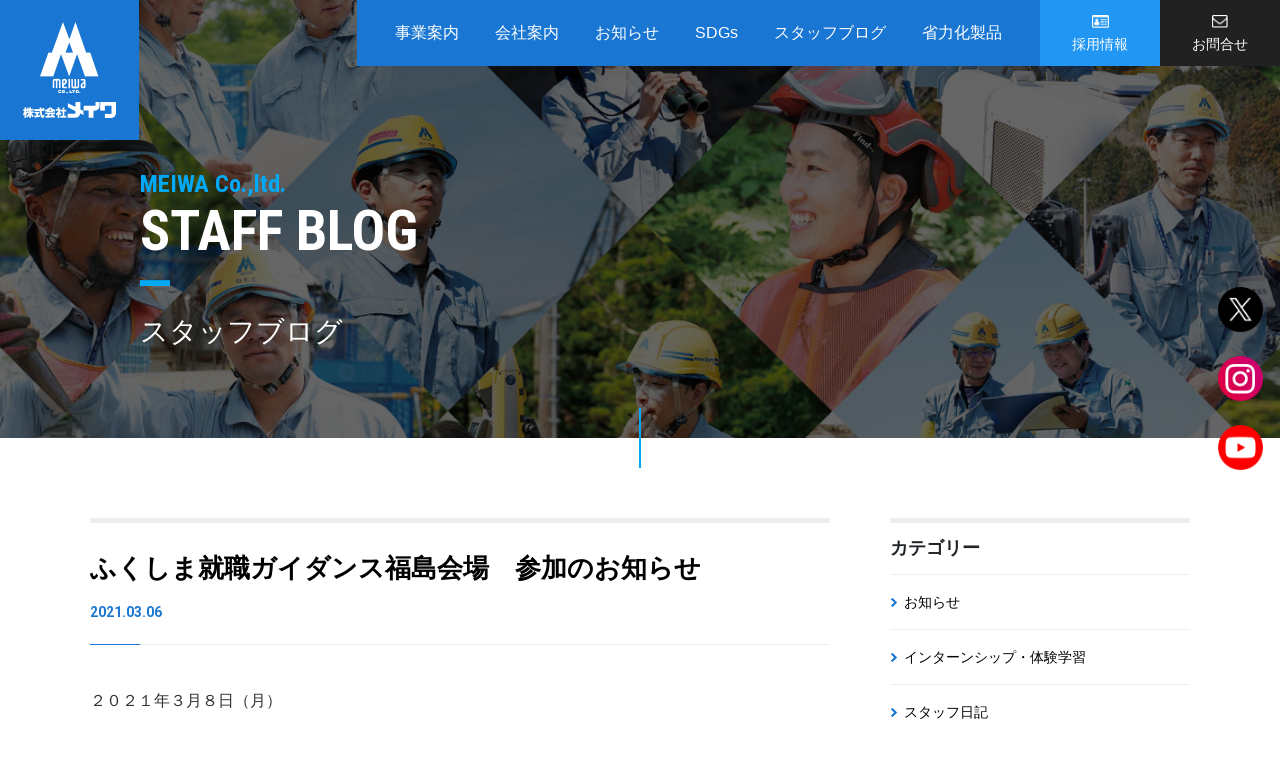

--- FILE ---
content_type: text/html; charset=UTF-8
request_url: http://meiwa-net.co.jp/staff_blog/8442/
body_size: 28679
content:
<!DOCTYPE html>
<html lang="ja"
	prefix="og: https://ogp.me/ns#" >
<head>
	<meta charset="UTF-8">
	<meta name="viewport" content="width=device-width, initial-scale=1, shrink-to-fit=no">
  <meta name="format-detection" content="telephone=no">
	<link rel="profile" href="http://gmpg.org/xfn/11">
	<title>ふくしま就職ガイダンス福島会場 参加のお知らせ | 株式会社メイワ</title>

		<!-- All in One SEO 4.1.5.3 -->
		<meta name="robots" content="max-image-preview:large" />
		<link rel="canonical" href="http://meiwa-net.co.jp/staff_blog/8442/" />
		<meta property="og:locale" content="ja_JP" />
		<meta property="og:site_name" content="株式会社メイワ" />
		<meta property="og:type" content="article" />
		<meta property="og:title" content="ふくしま就職ガイダンス福島会場 参加のお知らせ | 株式会社メイワ" />
		<meta property="og:url" content="http://meiwa-net.co.jp/staff_blog/8442/" />
		<meta property="og:image" content="http://meiwa-net.co.jp/wordpress/wp-content/uploads/2021/03/154438.png" />
		<meta property="og:image:width" content="500" />
		<meta property="og:image:height" content="707" />
		<meta property="article:published_time" content="2021-03-06T06:05:31+00:00" />
		<meta property="article:modified_time" content="2021-03-08T08:05:55+00:00" />
		<meta name="twitter:card" content="summary" />
		<meta name="twitter:domain" content="meiwa-net.co.jp" />
		<meta name="twitter:title" content="ふくしま就職ガイダンス福島会場 参加のお知らせ | 株式会社メイワ" />
		<meta name="twitter:image" content="http://meiwa-net.co.jp/wordpress/wp-content/uploads/2021/03/154438.png" />
		<script type="text/javascript" >
			window.ga=window.ga||function(){(ga.q=ga.q||[]).push(arguments)};ga.l=+new Date;
			ga('create', "UA-169232697-1", 'auto');
			ga('send', 'pageview');
		</script>
		<script async src="https://www.google-analytics.com/analytics.js"></script>
		<!-- All in One SEO -->

<link rel='dns-prefetch' href='//s.w.org' />
<link rel="alternate" type="application/rss+xml" title="株式会社メイワ &raquo; フィード" href="http://meiwa-net.co.jp/feed/" />
<link rel="alternate" type="application/rss+xml" title="株式会社メイワ &raquo; コメントフィード" href="http://meiwa-net.co.jp/comments/feed/" />
		<script type="text/javascript">
			window._wpemojiSettings = {"baseUrl":"https:\/\/s.w.org\/images\/core\/emoji\/13.0.1\/72x72\/","ext":".png","svgUrl":"https:\/\/s.w.org\/images\/core\/emoji\/13.0.1\/svg\/","svgExt":".svg","source":{"concatemoji":"http:\/\/meiwa-net.co.jp\/wordpress\/wp-includes\/js\/wp-emoji-release.min.js?ver=5.6.16"}};
			!function(e,a,t){var n,r,o,i=a.createElement("canvas"),p=i.getContext&&i.getContext("2d");function s(e,t){var a=String.fromCharCode;p.clearRect(0,0,i.width,i.height),p.fillText(a.apply(this,e),0,0);e=i.toDataURL();return p.clearRect(0,0,i.width,i.height),p.fillText(a.apply(this,t),0,0),e===i.toDataURL()}function c(e){var t=a.createElement("script");t.src=e,t.defer=t.type="text/javascript",a.getElementsByTagName("head")[0].appendChild(t)}for(o=Array("flag","emoji"),t.supports={everything:!0,everythingExceptFlag:!0},r=0;r<o.length;r++)t.supports[o[r]]=function(e){if(!p||!p.fillText)return!1;switch(p.textBaseline="top",p.font="600 32px Arial",e){case"flag":return s([127987,65039,8205,9895,65039],[127987,65039,8203,9895,65039])?!1:!s([55356,56826,55356,56819],[55356,56826,8203,55356,56819])&&!s([55356,57332,56128,56423,56128,56418,56128,56421,56128,56430,56128,56423,56128,56447],[55356,57332,8203,56128,56423,8203,56128,56418,8203,56128,56421,8203,56128,56430,8203,56128,56423,8203,56128,56447]);case"emoji":return!s([55357,56424,8205,55356,57212],[55357,56424,8203,55356,57212])}return!1}(o[r]),t.supports.everything=t.supports.everything&&t.supports[o[r]],"flag"!==o[r]&&(t.supports.everythingExceptFlag=t.supports.everythingExceptFlag&&t.supports[o[r]]);t.supports.everythingExceptFlag=t.supports.everythingExceptFlag&&!t.supports.flag,t.DOMReady=!1,t.readyCallback=function(){t.DOMReady=!0},t.supports.everything||(n=function(){t.readyCallback()},a.addEventListener?(a.addEventListener("DOMContentLoaded",n,!1),e.addEventListener("load",n,!1)):(e.attachEvent("onload",n),a.attachEvent("onreadystatechange",function(){"complete"===a.readyState&&t.readyCallback()})),(n=t.source||{}).concatemoji?c(n.concatemoji):n.wpemoji&&n.twemoji&&(c(n.twemoji),c(n.wpemoji)))}(window,document,window._wpemojiSettings);
		</script>
		<style type="text/css">
img.wp-smiley,
img.emoji {
	display: inline !important;
	border: none !important;
	box-shadow: none !important;
	height: 1em !important;
	width: 1em !important;
	margin: 0 .07em !important;
	vertical-align: -0.1em !important;
	background: none !important;
	padding: 0 !important;
}
</style>
	<link rel='stylesheet' id='wp-block-library-css'  href='http://meiwa-net.co.jp/wordpress/wp-includes/css/dist/block-library/style.min.css?ver=5.6.16' type='text/css' media='all' />
<link rel='stylesheet' id='contact-form-7-css'  href='http://meiwa-net.co.jp/wordpress/wp-content/plugins/contact-form-7/includes/css/styles.css?ver=5.3.2' type='text/css' media='all' />
<link rel='stylesheet' id='toc-screen-css'  href='http://meiwa-net.co.jp/wordpress/wp-content/plugins/table-of-contents-plus/screen.min.css?ver=2106' type='text/css' media='all' />
<link rel='stylesheet' id='parent-style-css'  href='http://meiwa-net.co.jp/wordpress/wp-content/themes/understrap/style.css?ver=5.6.16' type='text/css' media='all' />
<link rel='stylesheet' id='child-style-css'  href='http://meiwa-net.co.jp/wordpress/wp-content/themes/understrap-child/style.css?ver=5.6.16' type='text/css' media='all' />
<link rel='stylesheet' id='understrap-styles-css'  href='http://meiwa-net.co.jp/wordpress/wp-content/themes/understrap/css/theme.min.css?ver=0.5.5.1585657783' type='text/css' media='all' />
<link rel='stylesheet' id='fancybox-css'  href='http://meiwa-net.co.jp/wordpress/wp-content/plugins/easy-fancybox/css/jquery.fancybox.min.css?ver=1.3.24' type='text/css' media='screen' />
<script type='text/javascript' src='http://meiwa-net.co.jp/wordpress/wp-includes/js/jquery/jquery.min.js?ver=3.5.1' id='jquery-core-js'></script>
<script type='text/javascript' src='http://meiwa-net.co.jp/wordpress/wp-includes/js/jquery/jquery-migrate.min.js?ver=3.3.2' id='jquery-migrate-js'></script>
<link rel="https://api.w.org/" href="http://meiwa-net.co.jp/wp-json/" /><link rel="alternate" type="application/json" href="http://meiwa-net.co.jp/wp-json/wp/v2/staff_blog/8442" /><link rel="EditURI" type="application/rsd+xml" title="RSD" href="http://meiwa-net.co.jp/wordpress/xmlrpc.php?rsd" />
<link rel="wlwmanifest" type="application/wlwmanifest+xml" href="http://meiwa-net.co.jp/wordpress/wp-includes/wlwmanifest.xml" /> 
<meta name="generator" content="WordPress 5.6.16" />
<link rel='shortlink' href='http://meiwa-net.co.jp/?p=8442' />
<link rel="alternate" type="application/json+oembed" href="http://meiwa-net.co.jp/wp-json/oembed/1.0/embed?url=http%3A%2F%2Fmeiwa-net.co.jp%2Fstaff_blog%2F8442%2F" />
<link rel="alternate" type="text/xml+oembed" href="http://meiwa-net.co.jp/wp-json/oembed/1.0/embed?url=http%3A%2F%2Fmeiwa-net.co.jp%2Fstaff_blog%2F8442%2F&#038;format=xml" />

	<link rel="stylesheet" type="text/css" href="https://stackpath.bootstrapcdn.com/font-awesome/4.7.0/css/font-awesome.min.css">
	<link rel="stylesheet" type="text/css" href="http://meiwa-net.co.jp/wordpress/wp-content/themes/understrap-child/plugin/slick/slick.css">
	<link rel="stylesheet" type="text/css" href="http://meiwa-net.co.jp/wordpress/wp-content/themes/understrap-child/plugin/slick/slick-theme.css">
	<link rel="stylesheet" id="understrap-styles-child-css" href="http://meiwa-net.co.jp/wordpress/wp-content/themes/understrap-child/css/common.css?202512" />
	<link rel="stylesheet" id="understrap-styles-child-css" href="http://meiwa-net.co.jp/wordpress/wp-content/themes/understrap-child/css/door.css?202408" />
	<link rel="stylesheet" href="http://meiwa-net.co.jp/wordpress/wp-content/themes/understrap-child/css/top.css?202408" />
	<link href="https://fonts.googleapis.com/css?family=Roboto+Condensed:400,700|Roboto:400,700&display=swap" rel="stylesheet">
  <meta name="mobile-web-app-capable" content="yes">
<meta name="apple-mobile-web-app-capable" content="yes">
<meta name="apple-mobile-web-app-title" content="株式会社メイワ - 技術で信頼を創り出す。">
<link rel="icon" href="http://meiwa-net.co.jp/wordpress/wp-content/uploads/2020/09/cropped-メイワロゴマーク-32x32.png" sizes="32x32" />
<link rel="icon" href="http://meiwa-net.co.jp/wordpress/wp-content/uploads/2020/09/cropped-メイワロゴマーク-192x192.png" sizes="192x192" />
<link rel="apple-touch-icon" href="http://meiwa-net.co.jp/wordpress/wp-content/uploads/2020/09/cropped-メイワロゴマーク-180x180.png" />
<meta name="msapplication-TileImage" content="http://meiwa-net.co.jp/wordpress/wp-content/uploads/2020/09/cropped-メイワロゴマーク-270x270.png" />
</head>

<body class="staff_blog-template-default single single-staff_blog postid-8442 wp-custom-logo wp-embed-responsive">
<div class="site" id="page">

	<!-- ******************* The Navbar Area ******************* -->
		<header id="wrapper-navbar">

		<div class="logo-wrap">
						<p class="logo"><a rel="home" href="http://meiwa-net.co.jp/" title="株式会社メイワ"><img class="logo-set d-none d-lg-block" src="http://meiwa-net.co.jp/wordpress/wp-content/themes/understrap-child/img/common/logo_header.png" alt="株式会社メイワ" width="93"><img class="logo-mark d-lg-none" src="http://meiwa-net.co.jp/wordpress/wp-content/themes/understrap-child/img/common/logo_mark.svg" alt="" width="30"><img class="logo-type d-lg-none" src="http://meiwa-net.co.jp/wordpress/wp-content/themes/understrap-child/img/common/logo_text.svg" alt="株式会社メイワ" width="120"></a></p>
					</div>
		<nav class="global-nav">

			<!-- The WordPress Menu goes here -->
			<div class="list-wrap"><ul id="main-menu" class="navbar-nav ml-auto"><li id="menu-item-21" class="menu-item menu-item-type-post_type menu-item-object-page menu-item-has-children menu-item-21"><a href="http://meiwa-net.co.jp/our-works/">事業案内</a>
<ul class="sub-menu">
	<li id="menu-item-8542" class="menu-item menu-item-type-post_type menu-item-object-page menu-item-8542"><a href="http://meiwa-net.co.jp/our-works/interview/">リーダーに聞く</a></li>
</ul>
</li>
<li id="menu-item-22" class="menu-item menu-item-type-post_type menu-item-object-page menu-item-has-children menu-item-22"><a href="http://meiwa-net.co.jp/company-profile/">会社案内</a>
<ul class="sub-menu">
	<li id="menu-item-1449" class="menu-item menu-item-type-post_type menu-item-object-page menu-item-1449"><a href="http://meiwa-net.co.jp/company-profile/greeting/">社長挨拶</a></li>
	<li id="menu-item-1446" class="menu-item menu-item-type-post_type menu-item-object-page menu-item-1446"><a href="http://meiwa-net.co.jp/company-profile/management-policy/">経営方針</a></li>
	<li id="menu-item-1448" class="menu-item menu-item-type-post_type menu-item-object-page menu-item-1448"><a href="http://meiwa-net.co.jp/company-profile/overview/">会社概要</a></li>
	<li id="menu-item-9385" class="menu-item menu-item-type-post_type menu-item-object-page menu-item-has-children menu-item-9385"><a href="http://meiwa-net.co.jp/company-profile/h-guideline/">各種ポリシー・ガイドライン</a>
	<ul class="sub-menu">
		<li id="menu-item-10421" class="menu-item menu-item-type-post_type menu-item-object-page menu-item-10421"><a href="http://meiwa-net.co.jp/company-profile/h-guideline/">ハラスメント防止ガイドライン</a></li>
		<li id="menu-item-10420" class="menu-item menu-item-type-post_type menu-item-object-page menu-item-10420"><a href="http://meiwa-net.co.jp/company-profile/privacy-policy/">プライバシーポリシー</a></li>
		<li id="menu-item-10419" class="menu-item menu-item-type-post_type menu-item-object-page menu-item-10419"><a href="http://meiwa-net.co.jp/company-profile/sns-policy/">ソーシャルメディアポリシー</a></li>
	</ul>
</li>
	<li id="menu-item-1447" class="menu-item menu-item-type-post_type menu-item-object-page menu-item-1447"><a href="http://meiwa-net.co.jp/company-profile/organization-chart/">組織図</a></li>
	<li id="menu-item-1445" class="menu-item menu-item-type-post_type menu-item-object-page menu-item-1445"><a href="http://meiwa-net.co.jp/company-profile/access/">アクセス</a></li>
</ul>
</li>
<li id="menu-item-48" class="menu-item menu-item-type-post_type menu-item-object-page menu-item-48"><a href="http://meiwa-net.co.jp/info/">お知らせ</a></li>
<li id="menu-item-8544" class="menu-item menu-item-type-post_type menu-item-object-page menu-item-8544"><a href="http://meiwa-net.co.jp/sdgs/">SDGs</a></li>
<li id="menu-item-7031" class="menu-item menu-item-type-post_type_archive menu-item-object-staff_blog menu-item-7031"><a href="http://meiwa-net.co.jp/staff_blog/">スタッフブログ</a></li>
<li id="menu-item-13556" class="menu-item menu-item-type-post_type menu-item-object-page menu-item-13556"><a href="http://meiwa-net.co.jp/labor-saving/">省力化製品</a></li>
<li id="menu-item-6991" class="recruit menu-item menu-item-type-custom menu-item-object-custom menu-item-6991"><a target="_blank" rel="noopener" href="/recruit">採用情報</a></li>
<li id="menu-item-18" class="reference menu-item menu-item-type-post_type menu-item-object-page menu-item-18"><a href="http://meiwa-net.co.jp/reference/">お問合せ</a></li>
</ul></div>
		</nav><!-- .site-navigation -->

		<div id="hamburger">
			<span></span>
			<span></span>
			<span></span>
		</div>
	</header><!-- #wrapper-navbar end -->
	
<div class="wrapper post-lowerpage" id="staff-blog-wrapper">

	<section id="topMv" style="background-image: url(/wordpress/wp-content/themes/understrap-child/img/staffblog/mv-staffblog.jpg);">
		<div class="container">
			<div class="titleWrap">
				<div class="titleTextWrap">
					<p class="en_title_small"><span class="red">MEIWA Co.,ltd.</span></p>
					<p class="en_title_big"><span class="red">STAFF BLOG</span></p>
					<hr>
					<p class="page-title">スタッフブログ</p>
				</div>
			</div>
		</div>
	</section>	
	
	<div class="container container" id="content">
		<div class="row">
			<div class="col-md-8 content-area content-single" id="primary">
        
        <main class="site-main" id="main">

          
            <article class="post-8442 staff_blog type-staff_blog status-publish has-post-thumbnail hentry" id="post-8442">

              <header class="entry-header">

                <h1 class="entry-title">ふくしま就職ガイダンス福島会場　参加のお知らせ</h1>
                <time datetime="2021-03-06">2021.03.06</time>
                <span>
                                </span>

              </header><!-- .entry-header -->

              <div class="entry-content">

                <p>２０２１年３月８日（月）</p>
<p>郡山ユラックス熱海 多目的ホールで開催される、<br />
ふくしま就職ガイダンスに参加します！<br />
(2022年3月の卒業予定者及び2019年3月以降の卒業者が対象となります。)</p>
<p>開催時間は11:00~13:00となっておりますので<br />
ご来場の際は是非、株式会社メイワのブースにお越しください。<br />
<a href="http://meiwa-net.co.jp/wordpress/wp-content/uploads/2021/03/154438.png"><img loading="lazy" class="alignnone wp-image-8443 size-medium" src="http://meiwa-net.co.jp/wordpress/wp-content/uploads/2021/03/154438-255x360.png" alt="ふくしま就職ガイダンス" width="255" height="360" srcset="http://meiwa-net.co.jp/wordpress/wp-content/uploads/2021/03/154438-255x360.png 255w, http://meiwa-net.co.jp/wordpress/wp-content/uploads/2021/03/154438.png 500w" sizes="(max-width: 255px) 100vw, 255px" /></a><br />
お待ちしております。</p>

              </div><!-- .entry-content -->

            </article><!-- #post-## -->

          
        </main><!-- #main -->

			</div><!-- #primary -->
      
      <div class="widget-area col-md-4" id="right-sidebar" role="complementary">

        <aside id="categories-3" class="widget widget_categories">
          <h3 class="widget-title">カテゴリー</h3>
		  <ul>
			  <li><a href="/staff_blog/category/information/">お知らせ</a></li>
			  <li><a href="/staff_blog/category/%e3%82%a4%e3%83%b3%e3%82%bf%e3%83%bc%e3%83%b3%e3%82%b7%e3%83%83%e3%83%97%e3%83%bb%e4%bd%93%e9%a8%93%e5%ad%a6%e7%bf%92/">インターンシップ・体験学習</a></li>
			  <li><a href="/staff_blog/category/staff-diary/">スタッフ日記</a></li>
			  <li><a href="/staff_blog/category/meiwa-dormitory/">メイワ寮</a></li>
			  <li><a href="/staff_blog/category/internal-communication/">内部コミュニケーション</a></li>
			  <li><a href="/staff_blog/category/attempt/">各課の取り組み</a></li>
			  <li><a href="/staff_blog/category/safety-activity/">安全活動</a></li>
			  <li><a href="/staff_blog/category/volunteer/">明るいわプロジェクト（SDGs）</a></li>
			  <li><a href="/staff_blog/category/test-lesson/">試験・講習</a></li>
			  <li><a href="/staff_blog/category/club-activity/">部活</a></li>
			  <li><a href="/staff_blog/category/5s-activity/">５Ｓ活動</a></li>
		  </ul>
          <!--<ul>
            	<li class="cat-item cat-item-37"><a href="http://meiwa-net.co.jp/staff_blog/category/information/">お知らせ</a>
</li>
	<li class="cat-item cat-item-44"><a href="http://meiwa-net.co.jp/staff_blog/category/%e3%82%a4%e3%83%b3%e3%82%bf%e3%83%bc%e3%83%b3%e3%82%b7%e3%83%83%e3%83%97%e3%83%bb%e4%bd%93%e9%a8%93%e5%ad%a6%e7%bf%92/">インターンシップ・体験学習</a>
</li>
	<li class="cat-item cat-item-36"><a href="http://meiwa-net.co.jp/staff_blog/category/staff-diary/">スタッフ日記</a>
</li>
	<li class="cat-item cat-item-35"><a href="http://meiwa-net.co.jp/staff_blog/category/meiwa-dormitory/">メイワ寮</a>
</li>
	<li class="cat-item cat-item-34"><a href="http://meiwa-net.co.jp/staff_blog/category/internal-communication/">内部コミュニケーション</a>
</li>
	<li class="cat-item cat-item-45"><a href="http://meiwa-net.co.jp/staff_blog/category/attempt/">各課の取り組み</a>
</li>
	<li class="cat-item cat-item-33"><a href="http://meiwa-net.co.jp/staff_blog/category/safety-activity/">安全活動</a>
</li>
	<li class="cat-item cat-item-47"><a href="http://meiwa-net.co.jp/staff_blog/category/%e6%96%b0%e7%a4%be%e5%b1%8b/">新社屋</a>
</li>
	<li class="cat-item cat-item-43"><a href="http://meiwa-net.co.jp/staff_blog/category/volunteer/">明るいわプロジェクト（SDGs）</a>
</li>
	<li class="cat-item cat-item-32"><a href="http://meiwa-net.co.jp/staff_blog/category/test-lesson/">試験・講習</a>
</li>
	<li class="cat-item cat-item-31"><a href="http://meiwa-net.co.jp/staff_blog/category/club-activity/">部活</a>
</li>
	<li class="cat-item cat-item-30"><a href="http://meiwa-net.co.jp/staff_blog/category/5s-activity/">５Ｓ活動</a>
</li>
          </ul>-->
        </aside>

        </div><!-- #right-sidebar -->
      
		</div><!-- .row -->
	</div><!-- #content -->
		
</div><!-- #staff-blog-wrapper -->


  <div class="container-fluid bread">
    <!-- Breadcrumb NavXT 6.6.0 -->
<span property="itemListElement" typeof="ListItem"><a property="item" typeof="WebPage" title="Go to 株式会社メイワ." href="http://meiwa-net.co.jp" class="home" ><span property="name">ホーム</span></a><meta property="position" content="1"></span> &gt; <span property="itemListElement" typeof="ListItem"><a property="item" typeof="WebPage" title="Go to スタッフブログ." href="http://meiwa-net.co.jp/staff_blog/" class="post post-staff_blog-archive" ><span property="name">スタッフブログ</span></a><meta property="position" content="2"></span> &gt; <span property="itemListElement" typeof="ListItem"><span property="name" class="post post-staff_blog current-item">ふくしま就職ガイダンス福島会場　参加のお知らせ</span><meta property="url" content="http://meiwa-net.co.jp/staff_blog/8442/"><meta property="position" content="3"></span>  </div>

<div id="floating-sns">
	<ul>
		<!--<li><a href="https://www.facebook.com/meiwa.official/" class="ico-fb-logo" target="_blank"><img src="/wordpress/wp-content/themes/understrap-child/img/common/ico-fb-logo.png" alt="Facebook" width="45"></a></li>-->
		<li><a href="https://twitter.com/meiwa_official" class="ico-tw-logo" target="_blank"><img src="/wordpress/wp-content/themes/understrap-child/img/common/ico-x-logo.png" alt="Twitter" width="45"></a></li>
		<li><a href="https://www.instagram.com/meiwa_net.co.jp/" class="ico-ig-logo" target="_blank"><img src="/wordpress/wp-content/themes/understrap-child/img/common/ico-ig-logo.png" alt="Instagram" width="45"></a></li>
		<li><a href="https://www.youtube.com/channel/UCb-boK58RFyuG0oMFFN9w4g" class="ico-yt-logo" target="_blank"><img src="/wordpress/wp-content/themes/understrap-child/img/common/ico-yt-logo.png" alt="YouTube" width="45px"></a></li>
	</ul>
</div>

<footer id="site-footer">
		<div id="rec-con">
		<div class="row">
			<div class="col-md-6 recruitBox">
				<p class="h2_en">RECRUIT</p>
				<h2>採用情報</h2>
				<div class="img-text"><img src="http://meiwa-net.co.jp/wordpress/wp-content/themes/understrap-child/img/common/text-foot-recruit.png" alt="電気の道づくり 地域と共に未来をつくる" width="330"></div>
				<a href="http://meiwa-net.co.jp/recruit/" class="btn btn-blue rounded-pill" target="_blank"><span class="hasIcon">採用情報 特設サイト</span></a>
			</div>
			<div class="col-md-6 contactBox">
				<p class="h2_en">CONTACT</p>
				<h2>お問合せ</h2>
				<div class="img-text"><img src="http://meiwa-net.co.jp/wordpress/wp-content/themes/understrap-child/img/common/text-foot-contact.png" alt="0244-23-5195 （受付時間：平日8:00 ～ 17:00）" width="330"></div>
				<a href="http://meiwa-net.co.jp/wordpress/wp-content/themes/understrap-child/reference" class="btn btn-black rounded-pill"><span class="hasIcon">お問合せフォーム</span></a>
			</div>
		</div>
	</div>
	<div id="site-info">
		<div class="row">
			<div class="col-12">
				<div class="logo_mark"><img src="http://meiwa-net.co.jp/wordpress/wp-content/themes/understrap-child/img/common/logo_mark.svg" alt="meiwa logo" width="73px" height="90px"></div>
				<div class="logo_text"><img src="http://meiwa-net.co.jp/wordpress/wp-content/themes/understrap-child/img/common/logo_text.svg" alt="株式会社メイワ" width="145px" height="25px"></div>
				<p class="mb40">〒975-0061<span class="d-none d-md-inline-block">&nbsp;</span><br class="d-md-none">福島県南相馬市原町区大木戸字南原189番地<br>
				TEL: 0244-23-5195 / FAX: 0244-23-1905</p>
				<ul class="footer_menu">
					<li><a href="http://meiwa-net.co.jp/">ホーム</a></li>
					<li><a href="http://meiwa-net.co.jp/our-works/">事業案内</a></li>
					<li><a href="http://meiwa-net.co.jp/company-profile/">会社案内</a></li>
					<li><a href="http://meiwa-net.co.jp/info/">お知らせ</a></li>
					<li><a href="http://meiwa-net.co.jp/staff_blog/">スタッフブログ</a></li>
					<li><a href="http://meiwa-net.co.jp/labor-saving/">省力化製品</a></li>
					<li><a href="http://meiwa-net.co.jp/recruit/" target="_blank">採用情報</a></li>
					<li><a href="http://meiwa-net.co.jp/reference/">お問合せ</a></li>
				</ul>
			</div>
		</div>
	</div>
	<div id="site-copyright">
		<div class="container-fluid">
			<ul>
				<li><a href="/company-profile/h-guideline">ハラスメント防止ガイドライン</a></li>
				<li><a href="/company-profile/privacy-policy">プライバシーポリシー</a></li>
				<li><a href="/company-profile/sns-policy">ソーシャルメディアポリシー</a></li>
			</ul>
			<p>Copyright &copy; MEIWA Co.,ltd. All Rights Reserved.</p>
		</div>
	</div><!-- .site-copyright -->
</footer><!-- #site-footer -->

</div><!-- #page we need this extra closing tag here -->


	<script src="//ajax.googleapis.com/ajax/libs/jquery/1.12.4/jquery.min.js"></script>
	<script src="http://meiwa-net.co.jp/wordpress/wp-content/themes/understrap-child/plugin/slick/slick.js" type="text/javascript" charset="utf-8"></script>
	<script src="http://meiwa-net.co.jp/wordpress/wp-content/themes/understrap-child/plugin/scrollreveal.js" charset="utf-8"></script>
	<script src="http://meiwa-net.co.jp/wordpress/wp-content/themes/understrap-child/js/common.js"></script>
<script type='text/javascript' id='contact-form-7-js-extra'>
/* <![CDATA[ */
var wpcf7 = {"apiSettings":{"root":"http:\/\/meiwa-net.co.jp\/wp-json\/contact-form-7\/v1","namespace":"contact-form-7\/v1"}};
/* ]]> */
</script>
<script type='text/javascript' src='http://meiwa-net.co.jp/wordpress/wp-content/plugins/contact-form-7/includes/js/scripts.js?ver=5.3.2' id='contact-form-7-js'></script>
<script type='text/javascript' id='toc-front-js-extra'>
/* <![CDATA[ */
var tocplus = {"smooth_scroll":"1","visibility_show":"\u8868\u793a","visibility_hide":"\u975e\u8868\u793a","width":"Auto"};
/* ]]> */
</script>
<script type='text/javascript' src='http://meiwa-net.co.jp/wordpress/wp-content/plugins/table-of-contents-plus/front.min.js?ver=2106' id='toc-front-js'></script>
<script type='text/javascript' src='http://meiwa-net.co.jp/wordpress/wp-content/themes/understrap/js/theme.min.js?ver=0.5.5.1585657789' id='understrap-scripts-js'></script>
<script type='text/javascript' src='http://meiwa-net.co.jp/wordpress/wp-content/plugins/easy-fancybox/js/jquery.fancybox.min.js?ver=1.3.24' id='jquery-fancybox-js'></script>
<script type='text/javascript' id='jquery-fancybox-js-after'>
var fb_timeout, fb_opts={'overlayShow':true,'hideOnOverlayClick':true,'showCloseButton':true,'margin':20,'centerOnScroll':false,'enableEscapeButton':true,'autoScale':true };
if(typeof easy_fancybox_handler==='undefined'){
var easy_fancybox_handler=function(){
jQuery('.nofancybox,a.wp-block-file__button,a.pin-it-button,a[href*="pinterest.com/pin/create"],a[href*="facebook.com/share"],a[href*="twitter.com/share"]').addClass('nolightbox');
/* IMG */
var fb_IMG_select='a[href*=".jpg"]:not(.nolightbox,li.nolightbox>a),area[href*=".jpg"]:not(.nolightbox),a[href*=".jpeg"]:not(.nolightbox,li.nolightbox>a),area[href*=".jpeg"]:not(.nolightbox),a[href*=".png"]:not(.nolightbox,li.nolightbox>a),area[href*=".png"]:not(.nolightbox),a[href*=".webp"]:not(.nolightbox,li.nolightbox>a),area[href*=".webp"]:not(.nolightbox)';
jQuery(fb_IMG_select).addClass('fancybox image');
var fb_IMG_sections=jQuery('.gallery,.wp-block-gallery,.tiled-gallery,.wp-block-jetpack-tiled-gallery');
fb_IMG_sections.each(function(){jQuery(this).find(fb_IMG_select).attr('rel','gallery-'+fb_IMG_sections.index(this));});
jQuery('a.fancybox,area.fancybox,li.fancybox a').each(function(){jQuery(this).fancybox(jQuery.extend({},fb_opts,{'transitionIn':'elastic','easingIn':'easeOutBack','transitionOut':'elastic','easingOut':'easeInBack','opacity':false,'hideOnContentClick':false,'titleShow':true,'titlePosition':'over','titleFromAlt':true,'showNavArrows':true,'enableKeyboardNav':true,'cyclic':false}))});};
jQuery('a.fancybox-close').on('click',function(e){e.preventDefault();jQuery.fancybox.close()});
};
var easy_fancybox_auto=function(){setTimeout(function(){jQuery('#fancybox-auto').trigger('click')},1000);};
jQuery(easy_fancybox_handler);jQuery(document).on('post-load',easy_fancybox_handler);
jQuery(easy_fancybox_auto);
</script>
<script type='text/javascript' src='http://meiwa-net.co.jp/wordpress/wp-content/plugins/easy-fancybox/js/jquery.easing.min.js?ver=1.4.1' id='jquery-easing-js'></script>
<script type='text/javascript' src='http://meiwa-net.co.jp/wordpress/wp-content/plugins/easy-fancybox/js/jquery.mousewheel.min.js?ver=3.1.13' id='jquery-mousewheel-js'></script>
<script type='text/javascript' src='http://meiwa-net.co.jp/wordpress/wp-includes/js/wp-embed.min.js?ver=5.6.16' id='wp-embed-js'></script>

</body>

</html>



--- FILE ---
content_type: text/css
request_url: http://meiwa-net.co.jp/wordpress/wp-content/themes/understrap-child/css/common.css?202512
body_size: 52742
content:
@charset "UTF-8";
/* CSS Document */

/*----------------------------------------*/
/*基本*/
/*----------------------------------------*/
body {
	font-family: "Hiragino Sans", "メイリオ", 'Noto Sans JP', sans-serif;
}
*,a,a:focus{
	text-decoration: none;
	outline:0;
	-webkit-box-shadow: none;
	box-shadow: none;
}
a{
	transition: 0.3s;
	text-decoration: none;
	outline:0;
}
a:hover{
	opacity: 0.7;
	text-decoration: none;
}
.btn {
	font-size: 14px;
	font-weight: bold;
	width: 220px;
	height: 60px;
	line-height: 60px;
	border: none;
	padding: 0;
	transition: 0.3s all;
}
.btn-blue {
	color: #fff;
	background-color: #1976D2;
	border-color: none;
}
.btn-darkBlue {
	color: #fff;
	background-color: #004190;
	border-color: none;
}
.btn-black {
	color: #fff;
	background-color: #212121;
	border-color: none;
}
.btn-blue:hover,
.btn-blue:active,
.btn-blue:focus,
.btn-darkBlue:hover,
.btn-darkBlue:active,
.btn-darkBlue:focus,
.btn-black:hover,
.btn-black:active,
.btn-black:focus{
	color: #fff;
	opacity: 0.7;
}
.mb25 {
	margin-bottom: 25px;
}
.mb40 {
	margin-bottom: 40px;
}
.h2_en {
	font-family: 'Roboto Condensed', sans-serif;
	font-size: 50px;
	font-weight: bold;
	margin-bottom: 5px;
	line-height: 1;
}
.roboto {
	font-family: 'Roboto', sans-serif;
	font-weight: bold;
}
.text-red {
  color: #FF0000;
  font-weight: 400;
}


/*----------------------------------------*/
/*共通ヘッダー*/
/*----------------------------------------*/

/*基本*/
#wrapper-navbar {
	position: relative;
		z-index: 1000;
}

/*ロゴ*/
#wrapper-navbar .logo-wrap .logo{
	margin: 0;
}
#wrapper-navbar .logo-wrap .logo a{
	display: block;
	background-color: #1976D2;
	padding: 10px;
	font-size: 30px;
	line-height: 1
}
@media(min-width:992px){
	#wrapper-navbar .logo-wrap {
		position: absolute;
		top: 0;
		right: auto;
		bottom: auto;
		left: 0;
	}
	#wrapper-navbar .logo-wrap .logo a{
		padding: 22px 23px;
	}
}
@media(max-width:991px){
	#wrapper-navbar .logo-wrap{
		background-color: #1976D2;
	}
	#wrapper-navbar .logo-wrap .logo{
		width: 180px;
	}
	#wrapper-navbar .logo-wrap .logo a{
		padding: 10px;
		min-height: 60px;
	}
	#wrapper-navbar .logo-wrap .logo a img:last-child{
		margin-left: 10px;
	}
}

/*メインナビ*/
#wrapper-navbar .global-nav ul#main-menu > li.recruit {
	background-color: #2196F3;
}
#wrapper-navbar .global-nav ul#main-menu > li.reference {
	background-color: #212121;
}
#wrapper-navbar .global-nav ul#main-menu > li.recruit > a::before {
	background-image: url(../img/common/icon_recruit.png);
}
#wrapper-navbar .global-nav ul#main-menu > li.reference > a::before {
	background-image: url("../img/common/icon_contact.png");
}
@media(min-width:992px){
	#wrapper-navbar .global-nav {
		display: block !important;
		position: absolute;
		top: 0;
		right: 0;
		bottom: auto;
		left: auto;
		font-size: 16px;
		line-height: 1;
	}
	#wrapper-navbar .global-nav .list-wrap {}
	#wrapper-navbar .global-nav ul#main-menu {
		display: flex;
		flex-direction: row;
		padding: 0;
		margin: 0;
		background-color: #1976D2;
	}
	#wrapper-navbar .global-nav ul#main-menu > li {
		position: relative;
	}
	#wrapper-navbar .global-nav ul#main-menu > li > a {
		color: #fff;
		padding: 25px 18px;
		display: inline-block;
	}
	#wrapper-navbar .global-nav ul#main-menu > li:nth-child(1) {
		padding-left: 20px;
	}
	#wrapper-navbar .global-nav ul#main-menu > li:nth-child(6) {
		padding-right: 20px;
	}
	#wrapper-navbar .global-nav ul#main-menu > li.recruit > a ,
	#wrapper-navbar .global-nav ul#main-menu > li.reference > a {
		font-size: 14px;
		padding: 15px 32px;
	}
	#wrapper-navbar .global-nav ul#main-menu > li.recruit > a::before ,
	#wrapper-navbar .global-nav ul#main-menu > li.reference > a::before {
		content: "";
		display: block;
		background-size: contain;
		background-repeat: no-repeat;
		width: 17px;
		height: 13px;
		margin: 0 auto 9px;
	}

	#wrapper-navbar .global-nav ul.sub-menu {
		position: absolute;
		display: block !important;
		padding: 0;
		min-width: 200px;
		visibility: hidden;
		left: 0;
		opacity: 0;
		transition: 0.3s;
		transform: translate(0,-10px);
		z-index: 1;
	}
	#wrapper-navbar .global-nav ul#main-menu > li:hover ul.sub-menu {
		visibility: visible;
		opacity: 1;
		transform: translate(0,0);
	}
	#wrapper-navbar .global-nav ul.sub-menu > li {
		display: block;
	}
	#wrapper-navbar .global-nav ul.sub-menu > li > a {
		color: #fff;
		padding: 10px 25px;
		width: 100%;
		display: inline-block;
		background-color: #212121;
		line-height: 1.4;
	}
	#wrapper-navbar .global-nav ul.sub-menu > li > a:hover {
		background-color: #2196F3;
		opacity: 1;
	}
}
@media(max-width:1199px){
	#wrapper-navbar .global-nav ul#main-menu > li > a {
		font-size: 14px;
		padding: 25px 10px;
	}
}
@media(max-width:991px){
	#wrapper-navbar .global-nav {
		display: none;
	}
	#wrapper-navbar .global-nav .list-wrap {
		background-color: #fff;
	}
	#wrapper-navbar .global-nav .list-wrap ul {
		margin: 0;
		padding: 0;
		font-size: 13px;
	}
	#wrapper-navbar .global-nav .list-wrap ul > li {
		border-top: 1px solid #1976D2;
		border-bottom: 0;
	}
	#wrapper-navbar .global-nav .list-wrap ul > li > a {
		display: block;
		padding: 10px 20px;
		font-weight: bold;
		color: #000;
	}
	
	#wrapper-navbar .global-nav .list-wrap ul#main-menu > li{
		position: relative;
	}
	#wrapper-navbar .global-nav .list-wrap ul#main-menu > li.menu-item-has-children::before{
		position: absolute;
		content: "";
		top: 0;
		right: 0;
		width: 40px;
		height: 40px;
		background-color: #1976D2;
		z-index: 1;
	}
	#wrapper-navbar .global-nav .list-wrap ul#main-menu > li.menu-item-has-children::after{
		position: absolute;
		content: "";
		width: 10px;
		height: 10px;
		top: 20px;
		right: 20px;
		transform: translate(50%,-80%) rotate(45deg);
		border-style: solid;
		border-width: 2px;
		border-color: transparent #fff #fff transparent;
		z-index: 1;
		transition: 0.3s;
	}
	#wrapper-navbar .global-nav .list-wrap ul#main-menu > li.menu-item-has-children.open::after{
		transform: translate(50%,-20%) rotate(-135deg)
	}
	
	#wrapper-navbar .global-nav ul#main-menu > li.recruit > a ,
	#wrapper-navbar .global-nav ul#main-menu > li.reference > a {
		color: #fff;
	}
	#wrapper-navbar .global-nav ul#main-menu > li.recruit > a::before,
	#wrapper-navbar .global-nav ul#main-menu > li.reference > a::before {
		content: "";
		display: inline-block;
		background-size: contain;
		background-repeat: no-repeat;
		background-position: left;
		width: 2em;
		height: 12px;
		margin: 0;
	}
}

/*サブナビ*/
@media screen and (max-width: 991px){
	#wrapper-navbar .global-nav ul.sub-menu {
		display: none;
		background-color: #ddd;
		margin: 0;
		padding: 0;
		font-size: 13px;
	}
	#wrapper-navbar .global-nav ul.sub-menu li {
		border-top: 1px solid #1976D2;
		border-bottom: 0;
	}
	#wrapper-navbar .global-nav ul.sub-menu li a {
		display: block;
		padding: 10px 20px;
		font-weight: bold;
		color: #000;
	}
	#wrapper-navbar .global-nav ul.sub-menu li a br {
		display: none;
	}
}


/* ハンバーガーボタン */
#wrapper-navbar #hamburger {
	overflow: hidden;
	position: absolute;
	top: 0;
	right: 0;
	width: 70px;
	height: 60px;
	cursor: pointer;
	display: none;
}
#wrapper-navbar #hamburger span{
	display: block;
	width: 31px;
	height: 2px;
	background-color: #fff;
	position: absolute;
	transform: translate(-50%,-50%) rotate(0);
	left: 50%;
	transition: 0.4s;
}
#wrapper-navbar #hamburger span:nth-child(1){
	top: calc(49% - 10px);
}
#wrapper-navbar #hamburger span:nth-child(2){
	top: 49%;
}
#wrapper-navbar #hamburger span:nth-child(3){
	top: calc(49% + 10px);
}
#wrapper-navbar.active #hamburger span{
	width: 35px;
}
#wrapper-navbar.active #hamburger span:nth-child(1) {
	transform: translate(-50%,-50%) rotate(45deg);
	top: 50%;
}
#wrapper-navbar.active #hamburger span:nth-child(2) {
	opacity: 0;
}
#wrapper-navbar.active #hamburger span:nth-child(3) {
	transform: translate(-50%,-50%) rotate(-45deg);
	top: 50%;
}
@media screen and (max-width: 991px){
	#wrapper-navbar #hamburger{
		display: block;
	}
}


/*----------------------------------------*/
/*共通フッター*/
/*----------------------------------------*/
#site-footer #rec-con > .row {
	padding: 0;
	margin: 0;
}
#site-footer h2 {
	font-size: 22px;
	font-weight: bold;
	margin-bottom: 30px;
}
#site-footer .btn {
	width: 260px;
}
#site-footer .recruitBox {
	display: flex;
	flex-direction: column;
	justify-content: center;
	align-items: center;
	min-height: 360px;
	color: #fff;
	text-align: center;
	background-image: url("/wordpress/wp-content/themes/understrap-child/img/common/bg-foot-recruit-2.jpg");
	background-position: center;
	background-size: cover;
}
#site-footer .recruitBox .btn span.hasIcon,
#site-footer .contactBox .btn span.hasIcon {
	position: relative;
	padding-left: 25px;
}
#site-footer .recruitBox .img-text,
#site-footer .contactBox .img-text {
	padding: 0;
	margin-bottom: 25px;
}
#site-footer .recruitBox .btn span.hasIcon:before {
	position: absolute;
	top: calc(50% - 7px);
	left: 0;
	content:"";
	display: inline-block;
	background: url(../img/common/icon_recruit.png) no-repeat;
	background-size: contain;
	width: 19px;
	height: 15px;
}
#site-footer .contactBox {
	display: flex;
	flex-direction: column;
	justify-content: center;
	align-items: center;
	min-height: 360px;
	background: #1976D2;
	color: #fff;
	text-align: center;
}
#site-footer .contactBox .tell{
	font-size: 40px;
	font-weight: 300;
}
#site-footer .contactBox .btn span.hasIcon:before {
	position: absolute;
	top: calc(50% - 6px);
	left: 0;
	content:"";
	display: inline-block;
	background: url(../img/common/icon_contact.png) no-repeat;
	background-size: contain;
	width: 17px;
	height: 13px;
}
#site-info {
	background: #212121;
	color: #fff;
	text-align: center;
	padding: 80px 15px 40px;
}
#site-info .logo_mark {
	margin-bottom: 70px;
}
#site-info .logo_text {
	margin-bottom: 30px;
}
#site-info p {
	font-size: 14px;
	line-height:1.9;
}
#site-info ul.footer_menu {
	display: inline-block;
	background: #333333;
	list-style: none;
	height: 60px;
	border-radius: 30px;
	padding: 0 45px;
}
#site-info ul.footer_menu li {
	position: relative;
	display: inline-block;
	font-size: 14px;
	line-height: 60px;
	margin: 0 19px;
}
#site-info ul.footer_menu li:last-child {
}
#site-info ul.footer_menu li::before {
    position: absolute;
    content: "";
    width: 9px;
    height: 12px;
    background: url(../img/common/icon_arrow_blue.png) no-repeat;
    background-size: 7px 11px;
    background-position: center;
    margin-right: 4px;
    display: inline-block;
    top: 50%;
    left: -12px;
    transform: translateY(-50%);
}
#site-info ul.footer_menu li a {
	color: #fff;
}
#site-info ul.footer_menu li a:hover,
#site-info ul.footer_menu li a:active,
#site-info ul.footer_menu li a:focus {
	color: #fff;
}
@media screen and (max-width: 991px){
	#site-info ul.footer_menu{
		padding: 0 20px;
	}
	#site-info ul.footer_menu li{
		margin: 0 15px;
	}
	#site-info ul.footer_menu li {
		font-size: 14px;
		margin: 0 10px;
	}
}
@media screen and (max-width: 767px){
	#site-info {
		padding: 0 15px;
	}
	#site-info .logo_mark{
		margin: 40px auto 20px;
	}
	#site-info p{
		margin-bottom: 30px;
	}
	#site-info ul.footer_menu{
		display: block;
		height: auto;
		padding: 0;
		margin: 0 -15px;
		border-radius: 0;
		font-size: 13px;
	}
	#site-info ul.footer_menu > li {
		display: inline-block;
		width: 100%;
		text-align: left;
		padding: 0;
		margin: 0;
		line-height: 1.6;
		border-top: solid 1px #212121;
	}
	#site-info ul.footer_menu > li:last-child {
		border-bottom: solid 1px #212121;
	}
	#site-info ul.footer_menu > li::before{
		content: none;
	}
	#site-info ul.footer_menu > li > a {
		display: inline-block;
		margin: 0;
		padding: 10px 15px;
		width: 100%;
	}
	#site-info ul.footer_menu > li > a::before {
		content: "";
		display: inline-block;
		width: 9px;
		height: 9px;
		background-image: url(../img/common/icon_arrow_blue.png);
		background-repeat: no-repeat;
		background-size: contain;
		background-position: left;
		margin-right: 4px;
	}
}

.container-fluid.bread {
  background: #EEEEEE;
  color: #666666;
  font-size: 12px;
  padding: 23px 20px 21px;
}
.container-fluid.bread a {
  color: #666666;
}
.container-fluid.bread a.home {
  position: relative;
  padding-left: 20px;
}
.container-fluid.bread a.home::before {
  position: absolute;
  left: 0;
  top: 1px;
  content: '';
  background:  url(../img/common/icon_home.svg);
  width: 12px;
  height: 12px;
}


/*----------------------------------------*/
/*固定ページ*/
/*----------------------------------------*/

/*基本*/
.basic-lowerpage,
.post-lowerpage {
	padding: 0;
}
.basic-lowerpage .container {
	max-width: 1040px;
	padding-right: 20px;
	padding-left: 20px;
}
.post-lowerpage .container {
	max-width: 1140px;
	padding-right: 20px;
	padding-left: 20px;
}
.post-lowerpage.staff-blog-archive .container {
	max-width: 1180px;
}
.post-lowerpage #topMv .container {
	max-width: 1040px;
}
.basic-lowerpage .container p,
.post-lowerpage .container p {
	font-size: 16px;
	line-height: 2;
	margin-bottom: 2em;
	color:  #333;
}
@media(max-width:767px){
	.basic-lowerpage .container p,
	.post-lowerpage .container p {
		font-size: 14px;
	}
}

/*メインビジュアル*/
.basic-lowerpage #topMv,
.post-lowerpage #topMv {
	position: relative;
	color: #fff;
	background-size: cover;
	background-position: center;
	margin-bottom: 35px;
	padding: 170px 0 80px;
	margin: 0 0 80px;
}
.basic-lowerpage#reference-wrapper #topMv {
  background-position: top;
}
.basic-lowerpage #topMv > *,
.post-lowerpage #topMv > * {
	position: relative;
}
.basic-lowerpage #topMv::before,
.post-lowerpage #topMv::before {
	content: "";
	position: absolute;
	background-color: rgba(0,0,0,0.6);
	top: -1px;
	right: 0;
	bottom: 0;
	left: 0;
}
.basic-lowerpage #topMv::after,
.post-lowerpage #topMv::after {
	content: "";
	position: absolute;
	left: 50%;
	bottom: 0;
	transform: translate(-50%,50%);
    display: block;
	width: 2px;
	height: 60px;
	background-color: #03A9F4;
}
.basic-lowerpage #topMv .flexIeWrap,
.post-lowerpage #topMv .flexIeWrap {
	display: flex;
}
.basic-lowerpage #topMv .titleWrap,
.post-lowerpage #topMv .titleWrap {
}
.basic-lowerpage #topMv .titleWrap .titleTextWrap .en_title_small,
.post-lowerpage #topMv .titleWrap .titleTextWrap .en_title_small {
    color: #03A9F4;
	line-height: 1.2;
    font-size: 24px;
    font-family: 'Roboto Condensed', sans-serif;
    font-weight: bold;
	margin: 0;
}
.basic-lowerpage #topMv .titleWrap .titleTextWrap .en_title_big,
.post-lowerpage #topMv .titleWrap .titleTextWrap .en_title_big {
    color: #fff;
	line-height: 1.2;
    font-size: 56px;
    font-family: 'Roboto Condensed', sans-serif;
    font-weight: bold;
	margin: 0;
}
.basic-lowerpage #topMv .titleWrap .titleTextWrap hr,
.post-lowerpage #topMv .titleWrap .titleTextWrap hr {
    display: block;
	width: 30px;
	height: 5px;
	background-color: #03A9F4;
	margin: 15px auto 15px 0;
}
.basic-lowerpage #topMv .titleWrap .titleTextWrap .page-title,
.post-lowerpage #topMv .titleWrap .titleTextWrap .page-title {
  color: #fff;
	font-size: 28px;
	line-height: 1.5;
	margin: 25px 0 5px;
}
.basic-lowerpage #topMv .titleWrap .titleTextWrap .text,
.post-lowerpage #topMv .titleWrap .titleTextWrap .text {
	min-height: 4em;
}
.basic-lowerpage #topMv .titleWrap .titleTextWrap .text p,
.post-lowerpage #topMv .titleWrap .titleTextWrap .text p {
	margin: 0 0 0;
	font-size: 16px;
	line-height: 2;
	color: #fff;
	max-width: 700px;
}
@media(max-width:991px){
	.basic-lowerpage #topMv, .post-lowerpage #topMv {
		padding: 100px 0 80px;
		margin-bottom: 50px;
	}
}
@media(max-width:767px){
	.basic-lowerpage #topMv .titleWrap .titleTextWrap .en_title_small,
	.post-lowerpage #topMv .titleWrap .titleTextWrap .en_title_small {
		font-size: 20px;
	}
	.basic-lowerpage #topMv .titleWrap .titleTextWrap .en_title_big,
	.post-lowerpage #topMv .titleWrap .titleTextWrap .en_title_big {
		font-size: 44px;
	}
	.basic-lowerpage #topMv .titleWrap .titleTextWrap hr,
	.post-lowerpage #topMv .titleWrap .titleTextWrap hr {
		margin: 10px auto 10px 0;
	}
	.basic-lowerpage #topMv .titleWrap .titleTextWrap .page-title {
		font-size: 22px;
		margin: 15px 0 5px;
	}
	.basic-lowerpage #topMv .titleWrap .titleTextWrap .text p {
		font-size: 14px;
	}
}

/*タイトル*/
.basic-lowerpage h2 {
	font-weight: bold;
	font-size: 28px;
	line-height: 1.5;
	color: #fff;
	margin: 0 0 50px;
	padding: 15px 30px;
	background: linear-gradient(to right,#1976D2 75%,#212121 75%);
}
.basic-lowerpage .entry-content > * + h2 {
	margin-top: 100px;
}
.basic-lowerpage h3 {
  font-size: 24px;
  font-weight: bold;
  line-height: 1.4;
  padding-bottom: 15px;
  margin-bottom: 20px;
  border-bottom: solid 5px #EEEEEE;
  position: relative;
}
.basic-lowerpage h3:after {
  position: absolute;
  content: '';
  display: block;
  border-bottom: solid 5px #1976D2;
  bottom: -5px;
  width: 50px;
}
.basic-lowerpage .entry-content > p + h3,
.basic-lowerpage .entry-content > ol + h3,
.basic-lowerpage .entry-content > ul + h3,
.basic-lowerpage .entry-content > iframe + h3 {
  margin-top: 50px;
}
.basic-lowerpage .entry-content > figure + h3 {
  margin-top: 70px;
}
.basic-lowerpage h4 {
  font-size: 20px;
  font-weight: bold;
  margin-bottom: 15px;
	margin-top: 30px;
}
.basic-lowerpage .entry-content .entry-content p + iframe {
  margin-top: 35px;
}

@media(max-width:767px){
	.basic-lowerpage h2 {
		font-size: 22px;
		padding: 10px 20px;
	}
	.basic-lowerpage h3 {
		font-size: 20px;
		padding-bottom: 10px;
		margin-bottom: 20px;
	}
	.basic-lowerpage h3::after{
		width: 40px;
	}
	.basic-lowerpage h4{
		font-size: 18px;
    margin-bottom: 10px;
    margin-top: 25px;
	}
}

/*画像*/
.basic-lowerpage .wp-block-image {}



/*----------------------------------------*/
/*社長挨拶*/
/*----------------------------------------*/
#company-profile-01-page-wrapper .entry-content {
  margin-bottom: 130px;
}
#company-profile-01-page-wrapper .entry-content p + figure {
  margin-top: 45px;
}
#company-profile-01-page-wrapper .entry-content h4.en {
	margin: 40px 0 30px 0;
	font-size: 24px;
}

/*----------------------------------------*/
/*経営方針*/
/*----------------------------------------*/
#company-profile-02-page-wrapper .entry-content {
  margin-bottom: 130px;
}
#company-profile-02-page-wrapper .entry-content p {
	font-size: 16px;
  color: #333;
  line-height: 2;
}
#company-profile-02-page-wrapper .wp-block-columns.imgBlock {
  background: #EEEEEE;
  padding: 55px 100px;
  margin-bottom: 15px;
}
#company-profile-02-page-wrapper .wp-block-columns.imgBlock .wp-block-column {
  padding: 0 40px;
  width: calc(50% - 20px);
}
#company-profile-02-page-wrapper .wp-block-columns.imgBlock .wp-block-column:not(:first-child) {
  margin-left: 0;
}
#company-profile-02-page-wrapper .wp-block-columns.imgBlock .wp-block-column .wp-block-image {
  margin-bottom: 0;
}
#company-profile-02-page-wrapper .wp-block-columns.imgBlock .wp-block-column img {
  box-shadow: 0px 0px 30px rgba(0, 0, 0, 0.15) !important;
  transition: 0.3s all;
}
#company-profile-02-page-wrapper .wp-block-columns.imgBlock .wp-block-column img:hover,
#company-profile-02-page-wrapper .wp-block-columns.imgBlock .wp-block-column img:active,
#company-profile-02-page-wrapper .wp-block-columns.imgBlock .wp-block-column img:focus {
  box-shadow: 0px 0px 30px rgba(0, 0, 0, 0.1) !important;
}
#company-profile-02-page-wrapper .entry-content p.txt-under-imgBlock {
  font-size: 14px;
}
#company-profile-02-page-wrapper .wp-block-columns.policyBlock {
  margin-top: 40px;
}
#company-profile-02-page-wrapper .wp-block-columns.policyBlock .wp-block-column {
  flex-basis: 50%;
}
#company-profile-02-page-wrapper .wp-block-columns.policyBlock .wp-block-column:first-child {
  padding: 0 35px;
}
#company-profile-02-page-wrapper .wp-block-columns.policyBlock .wp-block-column:last-child {
  padding: 0 20px;
  margin-left: 0;
}
#company-profile-02-page-wrapper .wp-block-columns.policyBlock .wp-block-column .wp-block-image {
  margin-bottom: 0;
  text-align: center;
}
#company-profile-02-page-wrapper .wp-block-columns.policyBlock .wp-block-column:last-child h4:first-child {
  margin-top: 5px;
}
#company-profile-02-page-wrapper .entry-content ol {
  padding-left: 20px;
}
#company-profile-02-page-wrapper .entry-content ol li {
	font-size: 16px;
  color: #333;
  line-height: 2;
}
@media (max-width: 991px) {
  #company-profile-02-page-wrapper .wp-block-columns.imgBlock {
    padding: 40px 60px;
  }
  #company-profile-02-page-wrapper .wp-block-columns.imgBlock .wp-block-column {
    padding: 0 40px;
    text-align: center;
  }
}
@media (max-width: 767px) {
	#company-profile-02-page-wrapper .entry-content p{
		font-size: 14px;
	}
  #company-profile-02-page-wrapper .wp-block-columns.policyBlock .wp-block-column:first-child {
    padding: 0 10px;
    margin-bottom: 30px;
  }
  #company-profile-02-page-wrapper .wp-block-columns.policyBlock {
    margin-top: 20px;
  }
}
@media (min-width: 576px) {
  #company-profile-02-page-wrapper .wp-block-columns .wp-block-column {
    flex-basis: calc(50% - 20px) !important;
    max-width: calc(50% - 20px) !important;
  }
}
@media (max-width: 600px) {
  #company-profile-02-page-wrapper .wp-block-columns.imgBlock .wp-block-column:first-child {
    margin-bottom: 30px;
  }  
}
@media (max-width: 575px) {
  #company-profile-02-page-wrapper .wp-block-column {
    flex-basis: 100% !important;
    max-60width: 100% !important;
  }
  #company-profile-02-page-wrapper .wp-block-columns.imgBlock {
    padding: 40px 30px;
  }
  #company-profile-02-page-wrapper .wp-block-columns.imgBlock .wp-block-column img {
    width: 100%;
    max-width: 360px;
  }
  #company-profile-02-page-wrapper .wp-block-columns.policyBlock .wp-block-column:first-child {
    padding: 0;
    text-align: center;
  }
  #company-profile-02-page-wrapper .wp-block-columns.policyBlock .wp-block-column img {
    width: 100%;
    max-width: 400px;
  }
  #company-profile-02-page-wrapper .wp-block-columns.policyBlock .wp-block-column:last-child {
    padding: 0;
  }
}
@media (max-width: 374px) {
  #company-profile-02-page-wrapper .wp-block-columns.imgBlock .wp-block-column {
    padding: 0;
  }
}

/*----------------------------------------*/
/*会社概要*/
/*----------------------------------------*/
#company-profile-03-page-wrapper #topMv {
    background-position: top;
}
#company-profile-03-page-wrapper .overview-table {
	margin-top: 50px;
  margin-bottom: 135px;
}
#company-profile-03-page-wrapper .overview-table table {
  width: 100%;
  color: #353535;
	font-size: 14px;
  line-height: 1.6;
}
#company-profile-03-page-wrapper .overview-table table th {
  width: 235px;
  color: #353535;
	font-weight: bold;
  vertical-align: middle;
  padding: 15px;
  border-top: none;
}
#company-profile-03-page-wrapper .overview-table table td {
  padding: 15px;
  border-top: none;
}
#company-profile-03-page-wrapper .overview-table table tr:nth-child(odd) {
  background: #EEEEEE;
}
#company-profile-03-page-wrapper .overview-table table a {
  color: #006BA3;
  text-decoration: underline;
}
@media (max-width: 767px) {
  #company-profile-03-page-wrapper .overview-table table th {
    width: 180px;
  }
}
@media (max-width: 575px) {
  #company-profile-03-page-wrapper .overview-table table tr:nth-child(odd) {
    background: #FFF;
  }
  #company-profile-03-page-wrapper .overview-table table th,
  #company-profile-03-page-wrapper .overview-table table td {
    width: 100%;
    display: inline-block;
  }
  #company-profile-03-page-wrapper .overview-table table th {
    padding: 10px;
    background: #EEEEEE;
  }
  #company-profile-03-page-wrapper .overview-table table td {
    padding: 10px;
  }
}

/*----------------------------------------*/
/*組織図*/
/*----------------------------------------*/
#company-profile-04-page-wrapper .entry-content figure {
	margin-top: 75px;
  margin-bottom: 235px;
}
@media (max-width: 767px) {
  #company-profile-04-page-wrapper .entry-content figure  {
    margin-top: 50px;
    margin-bottom: 100px;
  }
}
/*----------------------------------------*/
/*アクセス*/
/*----------------------------------------*/
#company-profile-05-page-wrapper .entry-content {
  margin-bottom: 150px;
}
#company-profile-05-page-wrapper .entry-content p {
  font-size: 16px;
  color: #333;
}
#company-profile-05-page-wrapper .entry-content p + iframe {
  margin-top: -1.5em;
}
@media (max-width: 767px) {
  #company-profile-05-page-wrapper .entry-content iframe {
    height: 400px;
  }
}

/*----------------------------------------*/
/*問い合わせ*/
/*----------------------------------------*/
#reference-wrapper #content {
  margin-bottom: 90px;
}
#reference-wrapper .entry-content p {
  color: #333;
  line-height: 1.9;
}
#reference-wrapper .entry-content p.roboto {
  margin-top: 40px;
  margin-bottom: 20px;
}
#reference-wrapper .contact-tel,
#reference-wrapper .contact-fax {
  position: relative;
  color: #000;
  font-size: 44px;
  line-height: 1;
  padding-left: 40px;
  margin-bottom: 15px;
}
#reference-wrapper .contact-tel::before,
#reference-wrapper .contact-fax::before {
  position: absolute;
  top: calc(50% - 15px);
  left: 0;
  content: '';
  width: 33px;
  height: 33px;
}
#reference-wrapper .contact-tel::before {
  background:  url("../img/reference/icon_phone.svg");
}
#reference-wrapper .contact-fax::before {
  background:  url("../img/reference/icon_fax.svg");
}
#reference-wrapper .wpcf7 {
  width: 100%;
  max-width: 100%;
}
#reference-wrapper .wpcf7 *:hover,
#reference-wrapper .wpcf7 *:focus,
#reference-wrapper .wpcf7 *:active {
  outline: none !important;
}
#reference-wrapper table.contact_table {
  width: 100%;
  border-spacing: 0;
  color: #333;
}
#reference-wrapper table.contact_table tr {
  display: inline-block;
  width: 100%;
  padding-bottom: 25px;
}
#reference-wrapper table.contact_table th {
  display: inline-block;
  width: 200px;
}
#reference-wrapper table.contact_table td {
  display: inline-block;
  width: calc(100% - 206px);
}
#reference-wrapper .form-control, 
#reference-wrapper .wpcf7 .wpcf7-validation-errors, 
#reference-wrapper .wpcf7 input[type=color], 
#reference-wrapper .wpcf7 input[type=date], 
#reference-wrapper .wpcf7 input[type=datetime-local], 
#reference-wrapper .wpcf7 input[type=datetime], 
#reference-wrapper .wpcf7 input[type=email], 
#reference-wrapper .wpcf7 input[type=file], 
#reference-wrapper .wpcf7 input[type=month], 
#reference-wrapper .wpcf7 input[type=number], 
#reference-wrapper .wpcf7 input[type=range], 
#reference-wrapper .wpcf7 input[type=search], 
#reference-wrapper .wpcf7 input[type=tel], 
#reference-wrapper .wpcf7 input[type=text], 
#reference-wrapper .wpcf7 input[type=time], 
#reference-wrapper .wpcf7 input[type=url], 
#reference-wrapper .wpcf7 input[type=week], 
#reference-wrapper .wpcf7 select, 
#reference-wrapper .wpcf7 textarea {
    display: block;
    width: 100%;
    height: 50px;
    padding: .375rem .5rem;
    color: #333;
    background-color: #EEEEEE;
    background-clip: padding-box;
    border: 1px solid #EEEEEE;
    border-radius: 0;
  transition: 0.3s all;
}
#reference-wrapper .wpcf7 textarea {
  height: auto;
}
#reference-wrapper .form-control:focus, 
#reference-wrapper .wpcf7 input:active[type=text], 
#reference-wrapper .wpcf7 input:focus[type=text], 
#reference-wrapper .wpcf7 input:active[type=tel], 
#reference-wrapper .wpcf7 input:focus[type=tel], 
#reference-wrapper .wpcf7 input:active[type=email], 
#reference-wrapper .wpcf7 input:focus[type=email], 
#reference-wrapper .wpcf7 textarea:active, 
#reference-wrapper .wpcf7 textarea:focus {
    background-color: #FFFCEB;
    outline: 0  !important;
    border: 1px solid #ccc !important;
    box-shadow: none !important;
}
#reference-wrapper .wpcf7 input[type=submit] {
  display: inline-block;
  background: #1976D2;
  width: 320px;
  max-width: 100%;
  height: 60px;
  color: #fff;
  font-size: 18px;
  font-weight: bold;
  text-align: center;
  margin: 30px auto;
  border: none;
  border-radius: 0;
  transition: 0.3s all;
}
#reference-wrapper .wpcf7 input:active[type=submit], 
#reference-wrapper .wpcf7 input:focus[type=submit],
#reference-wrapper .wpcf7 input:hover[type=submit] {
  opacity: 0.7;
  outline: 0  !important;
  border: none !important;
  box-shadow: none !important;
}
span.wpcf7-not-valid-tip {
  font-size: 12px;
  margin-top: 5px;
}
 #reference-wrapper .wpcf7 .wpcf7-validation-errors {
  text-align: center;
  padding: 10px;
  height: auto;
}
div.wpcf7-mail-sent-ok {
  color: #333;
  text-align: center;
  border: 1px solid #1976D2;
  padding: 10px;
}
@media (max-width: 767px) {
  #reference-wrapper .contact-tel, #reference-wrapper .contact-fax {
    font-size:32px;
  }
  #reference-wrapper table.contact_table th,
  #reference-wrapper table.contact_table td {
    width: 100%;
  }
}


/*----------------------------------------*/
/*サイドバー*/
/*----------------------------------------*/
#right-sidebar.col-md-4 {
  width: 330px;
  max-width: 330px;
}
#right-sidebar h3.widget-title {
  font-size: 18px;
  font-weight: bold;
  border-top: 5px solid #EEEEEE;
  border-bottom: 1px solid #EEEEEE;
  padding: 15px 0;
  margin-bottom: 0;
}
#right-sidebar ul {
  list-style: none;
  padding-left: 0;
  margin-bottom: 55px !important;
}
#right-sidebar ul li {
  position: relative;
  border-bottom: 1px solid #EEEEEE;
  padding: 15px 0 15px 14px;
}
#right-sidebar ul li::before {
  position: absolute;
  content: '';
  top: calc(50% - 4px);
  left: 1px;
  background:  url("../img/common/icon_arrow_blue.svg");
  background-repeat: no-repeat;
  width: 6px;
  height: 9px;
}
#right-sidebar ul li a {
  display: inline-block;
  width: 100%;
  height: 100%;
  font-size: 14px;
  color: #000000;
}
@media (max-width: 767px) {
  #right-sidebar.col-md-4 {
    width: 100%;
    max-width: 100%;
  }
  #right-sidebar h3.widget-title {
    font-size: 16px;
  }
  #right-sidebar ul li a {
    font-size: 12px;
  }
}

/*----------------------------------------*/
/*投稿ページ*/
/*----------------------------------------*/
.post-lowerpage .archive-title {
	font-weight: bold;
	font-size: 28px;
	line-height: 1.5;
	color: #fff;
	margin: 0 0 60px;
	padding: 15px 30px;
	background: linear-gradient(to right,#1976D2 75%,#212121 75%);
}
#info-wrapper #topMv {
	background-position: left 50% top 70%;
}
#info-wrapper > #content > .row,
#staff-blog-wrapper > #content > .row {
  justify-content: space-between;
}
#info-wrapper .content-area.col-md-8,
#staff-blog-wrapper .content-area.col-md-8 {
  width: 780px;
  -webkit-box-flex: 0;
  -webkit-flex: 0 0 68.1818%;
  -moz-box-flex: 0;
  -ms-flex: 0 0 68.1818%;
  flex: 0 0 68.1818%;
  max-width: 68.1818%;
}
#info-wrapper .entry-header,
#staff-blog-wrapper .content-single .entry-header {
  position: relative;
  border-top: 5px solid #EEEEEE;
  border-bottom: 1px solid #EEEEEE;
  padding: 13px 0;
  margin-bottom: 23px;
}
#info-wrapper .entry-header::after,
#staff-blog-wrapper .content-single .entry-header::after {
  position: absolute;
  bottom: -1px;
  left: 0;
  content: '';
  width: 50px;
  height: 1px;
  background: #1976D2;
  z-index: 10;
}
#staff-blog-wrapper .entry-header {
  padding: 10px 0;
}
#info-wrapper .entry-header h2.entry-title,
#info-wrapper .entry-header h3.entry-title {
  font-size: 24px;
  font-weight: bold;
  line-height: 1.5;
  margin-bottom: 0;
}
#info-wrapper .entry-header h2.entry-title a,
#info-wrapper .entry-header h3.entry-title a {
  color: #000;
}
/*
#staff-blog-wrapper article figure.thumb {
  margin-bottom: 0;
  text-align: center;
  background: #eee;
}
*/
#staff-blog-wrapper article figure.thumb {
  margin-bottom: 0;
  background: #eee;
}
#staff-blog-wrapper article figure.thumb a {
  display: block;
  position: relative;
  padding-bottom: 56%;
  overflow: hidden;
}
#staff-blog-wrapper article figure.thumb a.noimg {
  position: relative;
}
#staff-blog-wrapper article figure.thumb a.noimg::after {
  position: absolute;
  content: '';
  width: 100%;
  height: 100%;
  top: 0;
  left: 0;
  right: 0;
  bottom: 0;
  z-index: 10;
  border: 1px solid #eee;
}
#staff-blog-wrapper article figure.thumb a img {
  position: absolute;
  top: 50%;
  left: 50%;
  transform: translate(-50%,-50%);
  min-height: 100%;
}
#staff-blog-wrapper .entry-header h2.entry-title, 
#staff-blog-wrapper .entry-header h3.entry-title {
  color: #000;
  font-size: 16px;
  font-weight: bold;
  line-height: 1.7;
  margin-bottom: 0;
}
#staff-blog-wrapper .entry-header h2.entry-title a,
#staff-blog-wrapper .entry-header h3.entry-title a {
  color: #000;
}
#info-wrapper time,
#staff-blog-wrapper time {
  display: inline-block;
	font-family: 'Roboto', sans-serif;
	font-weight: bold;
  font-size: 14px;
  color: #1976D2;
  margin-bottom: 10px;
}
#info-wrapper .entry-content p {
  font-size: 16px;
  color: #333;
  line-height: 1.9;
}
#info-wrapper .entry-content h3 {
  font-size: 24px;
  font-weight: bold;
  padding-bottom: 15px;
  margin-bottom: 20px;
  border-bottom: solid 5px #EEEEEE;
  position: relative;
}
#info-wrapper .entry-content h3:after {
  position: absolute;
  content: '';
  display: block;
  border-bottom: solid 5px #1976D2;
  bottom: -5px;
  width: 50px;
}
#info-wrapper .entry-content p + h4 {
  margin-top: 40px;
}
#info-wrapper .entry-content h4 {
  font-size: 20px;
  font-weight: bold;
  margin-bottom: 15px;
}
#staff-blog-wrapper .entry-content {
  font-size: 14px;
  color: #333;
  line-height: 1.85;
}
#info-wrapper .entry-content .read-more-link {
	margin-top: -1.8rem;
  margin-bottom: 0;
}
#info-wrapper .entry-content .read-more-link a {
	font-family: 'Roboto', sans-serif;
	font-weight: bold;
  font-size: 14px;
  color: #1976D2;
}
#info-wrapper .content-area article,
#staff-blog-wrapper .content-area article {
  margin-bottom: 70px;
}
#info-wrapper main {
  margin-bottom: 110px;
}
#staff-blog-wrapper .entry-content p {
  margin-bottom: 0;
}
#staff-blog-wrapper a.read-more-link {
  display: inline-block;
  font-size: 14px;
  color:#1976D2;
}

ul.pagination {
  border-radius: 0;
  margin-bottom: 120px;
}
#staff-blog-wrapper ul.pagination {
  justify-content: center;
}
ul.pagination .page-item {
  width: 40px;
  text-align: center;
}
ul.pagination .page-link {
	font-family: 'Roboto', sans-serif;
  position: relative;
  display: block;
  padding: .5rem 0;
  margin-left: -1px;
  font-size: 14px;
  line-height: 1.5;
  color: #333;
  background-color: #fff;
  border: 1px solid #1976D2;
}
ul.pagination .page-item:first-child .page-link {
  margin-left: 0;
  border-top-left-radius: 0;
  border-bottom-left-radius: 0;
}
ul.pagination .page-item.active .page-link {
  z-index: 1;
  color: #fff;
  background-color: #1976D2;
  border-color: #1976D2;
}
.page-item:last-child .page-link {
  border-top-right-radius: 0;
  border-bottom-right-radius: 0;
}
ul.pagination .page-link:hover,
ul.pagination .page-link:active,
ul.pagination .page-link:focus {
  opacity: 0.5;
  outline: none;
}
ul.pagination .page-item.active .page-link:hover,
ul.pagination .page-item.active .page-link:active,
ul.pagination .page-item.active .page-link:focus {
  opacity: 1;
  outline: none;
}

#info-wrapper .content-single .entry-header,
#staff-blog-wrapper .content-single .entry-header {
  padding: 23px 0 20px;
  margin-bottom: 40px;
}
#info-wrapper .content-single .entry-header .post-categories,
#staff-blog-wrapper .content-single .entry-header .post-categories {
  display: inline-block;
  list-style: none;
  margin-bottom: 0;
  padding-left: 14px;
}
#info-wrapper .content-single .entry-header .post-categories li,
#staff-blog-wrapper .content-single .entry-header .post-categories li {
  display: inline-block;
  font-size: 14px;
  color: #333;
}
#info-wrapper .content-single a,
#staff-blog-wrapper .content-single a {
  color: #1976D2;
}
#info-wrapper .content-single .entry-content a,
#staff-blog-wrapper .content-single .entry-content a {
  text-decoration: underline;
}
#info-wrapper .content-single .entry-content p,
#staff-blog-wrapper .content-single .entry-content p {
  margin-bottom: 1rem;
}

#info-wrapper .content-single h1.entry-title,
#staff-blog-wrapper .content-single h1.entry-title {
  color: #000;
  font-size: 26px;
  font-weight: bold;
  line-height: 1.7;
  margin-bottom: 10px;
}
#info-wrapper .content-single time,
#staff-blog-wrapper .content-single time {
  margin-bottom: 0;
}
@media (max-width: 1062px) {
  #info-wrapper .content-area.col-md-8, 
  #staff-blog-wrapper .content-area.col-md-8 {
    width: 780px;
    -webkit-box-flex: 0;
    -webkit-flex: 0 0 66.666666%;
    -moz-box-flex: 0;
    -ms-flex: 0 0 66.666666%8%;
    flex: 0 0 66.666666%;
    max-width: 66.666666%;
  }
}
@media (max-width: 767px) {
  #info-wrapper > #content > .row, 
  #staff-blog-wrapper > #content > .row {
    display: block;
  }
	.post-lowerpage .archive-title {
		font-size: 22px;
		padding: 10px 20px;
	}
  #info-wrapper .content-area.col-md-8,
  #staff-blog-wrapper .content-area.col-md-8 {
    width: 100%;
    max-width: 100%;
  }
  #info-wrapper .content-area article, 
  #staff-blog-wrapper .content-area article {
    margin-bottom: 50px;
  }
  #info-wrapper .content-single .entry-header .post-categories li,
  #staff-blog-wrapper .content-single .entry-header .post-categories li,
  #staff-blog-wrapper a.read-more-link,
  #info-wrapper .entry-content .read-more-link a,
  #staff-blog-wrapper .entry-content,
  #info-wrapper time,
  #staff-blog-wrapper time {
    font-size: 12px;
  }
  #info-wrapper .entry-content p,
  #staff-blog-wrapper .entry-header h2.entry-title, 
  #staff-blog-wrapper .entry-header h3.entry-title {
    font-size: 14px;
  }
  #info-wrapper .entry-header h2.entry-title,
  #info-wrapper .entry-header h3.entry-title {
    font-size: 20px;
  }
  .post-lowerpage .archive-title {
	  font-size: 22px;
    padding: 10px 20px;
  }
  #info-wrapper .content-single .entry-header,
  #staff-blog-wrapper .content-single .entry-header {
    padding: 18px 0 15px;
    margin-bottom: 30px;
  }
  #info-wrapper .content-single h1.entry-title,
  #staff-blog-wrapper .content-single h1.entry-title {
    font-size: 22px;
  }
}


/*404ページ*/
#error-404-wrapper .error-404{
	padding: 170px 0 80px;
}
#error-404-wrapper .container {
    max-width: 1040px;
    padding-right: 20px;
    padding-left: 20px;
}
#error-404-wrapper h1 {
    font-size: 24px;
    font-weight: bold;
    padding-bottom: 15px;
    margin-bottom: 20px;
    border-bottom: solid 5px #EEEEEE;
    position: relative;
}
#error-404-wrapper h1::after {
    position: absolute;
    content: '';
    display: block;
    border-bottom: solid 5px #1976D2;
    bottom: -5px;
    width: 50px;
}
#error-404-wrapper p {
    font-size: 16px;
	line-height: 2;
}
#error-404-wrapper input[type="text"] {
    background-color: #EEEEEE;
    width: 100%;
    border: 0;
    padding: 10px;
    line-height: 1.8;
}
#error-404-wrapper input[type="text"]:focus {
    background-color: #FFFCEB;
	outline: 0 !important;
	border: 1px solid #ccc !important;
    box-shadow: none !important;
}
#error-404-wrapper .input-group-append {
    margin-left: -1px;
    display: none;
}
@media (max-width: 767px) {
	#error-404-wrapper .error-404{
		padding: 80px 0 80px;
	}
}

/*サーチページ*/
#search-wrapper {
	padding: 170px 0 80px;
}
#search-wrapper .container {
    max-width: 1040px;
    padding-right: 20px;
    padding-left: 20px;
}
#search-wrapper h1 {
    font-weight: bold;
    font-size: 28px;
    line-height: 1.5;
    color: #fff;
	margin: 0 0 60px;
	padding: 15px 30px;
	background: linear-gradient(to right,#1976D2 75%,#212121 75%);
}

#search-wrapper article {
    margin-bottom: 50px;
}
#search-wrapper article .entry-header {
    position: relative;
    border-top: 5px solid #EEEEEE;
	border-bottom: 1px solid #EEEEEE;
    padding: 13px 0;
    margin-bottom: 23px;
}
#search-wrapper article .entry-header .entry-title {
    font-size: 24px;
    font-weight: bold;
    line-height: 1.5;
    margin-bottom: 0;
}
#search-wrapper article .entry-header .entry-title a {
    color: #000;
}
#search-wrapper article .entry-summary {
	font-size: 16px;
	color:#333;
	line-height: 1.9;
}
#search-wrapper article .entry-summary .read-more-link {
    margin-top: -1.8rem;
    margin-bottom: 0;
    font-family: 'Roboto', sans-serif;
    font-weight: bold;
    font-size: 14px;
    color: #1976D2;
}

@media (max-width: 767px) {
	#search-wrapper{
		padding: 80px 0 80px;
	}
	#search-wrapper h1 {
		font-size: 22px;
		padding: 10px 20px;
	}
	#search-wrapper article .entry-header .entry-title {
		font-size: 20px;
	}
	#search-wrapper article .entry-summary {
		font-size: 14px;
	}
	#search-wrapper article .entry-summary .read-more-link {
		font-size: 12px;
	}
}

/*----------------------------------------*/
/*事業案内ページ*/
/*----------------------------------------*/
#our-works-page-wrapper .last-img {
	margin-top: 100px;
}

/*----------------------------------------*/
/*株式会社メイワ×持続可能な開発目標（SDGs）*/
/*----------------------------------------*/

/*導入部分のロゴ*/
#sdgs-page-wrapper .sdgs-logo-wrap {
    max-width: 860px;
    margin: 50px auto;
}
#sdgs-page-wrapper .sdgs-logo-wrap .double {
    display: flex;
	align-items: center;	
    flex-wrap: wrap;
    margin: 0 -20px 30px;
    padding: 0;
}
#sdgs-page-wrapper .sdgs-logo-wrap .double figure {
    flex-basis: 50%;
	max-width: 50%;
	margin: 0;
	padding: 0 20px;
}
#sdgs-page-wrapper .sdgs-logo-wrap .double figure + figure {
	border-left: solid 1px #000000;
}
#sdgs-page-wrapper .sdgs-logo-wrap .double figure img {
    display: block;
    margin: 0 auto;
}
#sdgs-page-wrapper .sdgs-logo-wrap p {
    font-size: 18px;
    font-weight: bold;
    text-align: center;
    margin: 30px 0 80px;
    width: 100%;
}
#sdgs-page-wrapper .sdgs-logo-wrap .single {
	margin: 0 0 50px;
	padding: 0;
}
#sdgs-page-wrapper .sdgs-logo-wrap .single figure {}
#sdgs-page-wrapper .sdgs-logo-wrap .single figure img {
    display: block;
    margin: 0 auto;
}
@media (max-width: 767px) {
	#sdgs-page-wrapper .sdgs-logo-wrap p {
		font-size: 16px;
	}
}

/*SDGs type01*/
#sdgs-page-wrapper .sdgs-wrap + h3 {
	margin-top: 70px;
}
#sdgs-page-wrapper .sdgs-wrap {
	margin-top: 30px;
}
#sdgs-page-wrapper .sdgs-wrap dt {
    margin: 0 0 5px;
}
#sdgs-page-wrapper .sdgs-wrap dt ul {
	display: flex;
	flex-wrap: wrap;
    margin: 0 -10px;
	padding: 0;
}
#sdgs-page-wrapper .sdgs-wrap dt ul li {
	display: block;
	flex-basis: 170px;
	max-width: 170px;
	flex-grow: 0;
	flex-shrink: 0;
	padding: 0 10px 20px;
	margin: 0;
}
#sdgs-page-wrapper .sdgs-wrap dt ul li img {
	display: block;
}
#sdgs-page-wrapper .sdgs-wrap dd {
    flex-grow: 1;
	flex-shrink: 1;
}
#sdgs-page-wrapper .sdgs-wrap dd .img-wrap {
	display: flex;
	margin: 0 -20px;
}
#sdgs-page-wrapper .sdgs-wrap dd .img-wrap figure {
	flex-basis: 50%;
	padding: 0 20px;
}
#sdgs-page-wrapper .sdgs-wrap dd .img-wrap figure img {
	width: 100%;
}
@media(max-width:767px){
	#sdgs-page-wrapper .sdgs-wrap {
		margin-top: 20px;
	}
	#sdgs-page-wrapper .sdgs-wrap dt ul {
		margin: 0 -10px 5px;
	}
	#sdgs-page-wrapper .sdgs-wrap dt ul li {
		flex-basis: calc(100% / 4);
		max-width: calc(100% / 4);
		padding: 0 10px 20px;
	}
	#sdgs-page-wrapper .sdgs-wrap dt ul li img {
		width: 100%;
	}
	#sdgs-page-wrapper .sdgs-wrap dd .img-wrap {
	    display: block;
	}
}
@media(max-width:575px){
	#sdgs-page-wrapper .sdgs-wrap dt ul li {
		flex-basis: calc(100% / 3);
		max-width: calc(100% / 3);
	}
}

/*SDGs type02
#sdgs-page-wrapper .sdgs-wrap-type02 + h3 {
	margin-top: 70px;
}
#sdgs-page-wrapper .sdgs-wrap-type02 {
    display: flex;
	margin-top: 30px;
}
#sdgs-page-wrapper .sdgs-wrap-type02 dt {
    flex-basis: 200px;
    flex-grow: 0;
	flex-shrink: 0;
}
#sdgs-page-wrapper .sdgs-wrap-type02 dt ul {
	padding: 0;
}
#sdgs-page-wrapper .sdgs-wrap-type02 dt ul li {
	display: block;
    margin-bottom: 20px;
}
#sdgs-page-wrapper .sdgs-wrap-type02 dt ul li img {
	display: block;
}
#sdgs-page-wrapper .sdgs-wrap-type02 dd {
    flex-grow: 1;
	flex-shrink: 1;
}
#sdgs-page-wrapper .sdgs-wrap-type02 dd img {
    width: 100%;
}
@media(max-width:767px){
	#sdgs-page-wrapper .sdgs-wrap-type02 {
		display: block;
		margin-top: 20px;
	}
	#sdgs-page-wrapper .sdgs-wrap-type02 dt ul {
		display: flex;
		flex-wrap: wrap;
		margin: 0 -10px 5px;
	}
	#sdgs-page-wrapper .sdgs-wrap-type02 dt ul li {
		flex-grow: 0;
		flex-shrink: 0;
		flex-basis: calc(100% / 4);
		max-width: calc(100% / 4);
		padding: 0 10px 20px;
		margin: 0
	}
	#sdgs-page-wrapper .sdgs-wrap-type02 dt ul li img {
		width: 100%;
	}
}
@media(max-width:575px){
	#sdgs-page-wrapper .sdgs-wrap-type02 dt ul li {
		flex-basis: calc(100% / 3);
		max-width: calc(100% / 3);
	}
}
SDGs type02*/

/*----------------------------------------*/
/*固定SNSバナー*/
/*----------------------------------------*/
#floating-sns {
    position: fixed;
    top: 270px;
    right: 0;
    z-index: 100;
}
#floating-sns ul {
    margin: 0;
    padding: 5px;
}
#floating-sns ul li {
    display: block;
    padding: 12px;
    margin: 0;
}
#floating-sns ul li a {
    display: block;
	padding: 0;
	margin: 0;
}
#floating-sns ul li a img {
    display: block;
	padding: 0;
	margin: 0;
}
@media(max-width:767px){
#floating-sns {
    top: auto;
    right: 0;
    bottom: 0;
    left: 0;
}
	#floating-sns ul {
		display: flex;
		justify-content: center;
	}
	#floating-sns ul li {
		padding: 5px 12px;
	}
}

/*----------------------------------------*/
/* LINEボタン */
/*----------------------------------------*/

#reference-wrapper .line {
	text-align: center;
	margin: 30px 0 50px 0;
}
#reference-wrapper .line p {
	margin-bottom: 20px;
}
#reference-wrapper .line a {
	display: flex;
	align-items: center;
	justify-content: center;
	width: 100%;
	max-width: 320px;
	height: 60px;
	background-color: #06C755;
	color: #ffffff;
	font-size: 110%;
	font-weight: bold;
	text-align: center;
	margin: 0 auto;
}

/*----------------------------------------*/
/* ハラスメント防止ガイドライン */
/*----------------------------------------*/

#company-profile-page-wrapper .h-guideline {
	background-image: url('/wordpress/wp-content/themes/understrap-child/img/company-profile/mv-h-guideline.jpg');
}
#company-profile-page-wrapper .h-guideline::before {
	background-color: rgba(0,0,0,0.1);
}
#company-profile-06-page-wrapper #topMv::before {
	background-color: rgba(0,0,0,0.1);
}
#company-profile-06-page-wrapper .entry-content {
	margin-bottom: 130px;
}
#company-profile-06-page-wrapper .lead-txt {
	margin-bottom: 80px;
}
#company-profile-06-page-wrapper .lead-txt p {
	font-size: 115%;
	font-weight: bold;
	color: #1976D2;
}
#company-profile-06-page-wrapper .entry-content ol {
	line-height: 2;
	padding-left: 1.4em;
}
#company-profile-06-page-wrapper .entry-content ol li > ol li {
	list-style-type: none;
	counter-increment: cnt;
	padding-left:1.4em;
	text-indent:-1.4em;
}
#company-profile-06-page-wrapper .entry-content ol li > ol li::before {
	content: counter(cnt) ") ";
}

/*----------------------------------------*/
/* 2023.03 */
/*----------------------------------------*/

/* 新規ページ */
.basic-lowerpage .entry-content .privacy-policy {
	line-height: 2;
}
.basic-lowerpage .entry-content .privacy-policy p,
.basic-lowerpage .entry-content .privacy-policy ol {
	margin-bottom: 1rem;
}
.basic-lowerpage .entry-content .privacy-policy h2 {
	margin-top: 120px;
}
.basic-lowerpage .entry-content .privacy-policy h3 {
	margin-top: 60px;
}
.basic-lowerpage .entry-content .privacy-policy a {
	color: #1976D2;
	text-decoration: underline;
}
.basic-lowerpage .entry-content .privacy-policy a:hover {
	text-decoration: none;
}

/* 会社情報ページ */
.door-page ul.door-page-list li.h-guideline .btn-wrap .btn {
	position: relative;
	display: inline-flex;
	justify-content: center;
	align-items: center;
	width: auto;
	max-width: auto;
	border-radius: 50px;
	line-height: 1.6;
	padding: 5px 30px;
	margin: 15px 10px 0 0;
}
.door-page ul.door-page-list li.h-guideline .btn-wrap .btn:after {
	position: absolute;
	right: 15px;
	top: 50%;
	transform: translateY(-50%);
	content: "\f105";
	font-family: FontAwesome;
	font-weight: normal;
}
@media (min-width: 768px) {
	.door-page ul.door-page-list li.h-guideline .btn-wrap {
		margin-top: 30px;
	}
}
@media (max-width: 767px) {
	.door-page ul.door-page-list li.h-guideline .btn-wrap {
		margin-top: 10px;
	}
}

/* トップページ */
#front-page-wrapper .company-profile-body li.company-profile-04 {
	background-image: url(../img/company-profile/mv-h-guideline.jpg) !important;
}
#front-page-wrapper .company-profile-body li.company-profile-04 .btn-wrap {
	margin-top: 20px;
}
#front-page-wrapper .company-profile-body li.company-profile-04 .btn-wrap .btn {
	position: relative;
	display: inline-flex;
	justify-content: center;
	align-items: center;
	width: auto;
	max-width: auto;
	border-radius: 50px;
	line-height: 1.6;
	padding: 5px 30px;
	margin: 15px 10px 0 0;
}
#front-page-wrapper .company-profile-body li.company-profile-04 .btn-wrap .btn:after {
	position: absolute;
	right: 15px;
	top: 50%;
	transform: translateY(-50%);
	content: "\f105";
	font-family: FontAwesome;
	font-weight: normal;
}
#front-page-wrapper .company-profile-body .company-profile-vertical-wrap {
	min-height: 275px;
}
#front-page-wrapper .company-profile-body .company-profile-vertical-wrap:before {
	content: none;
}
#front-page-wrapper .company-profile-body li.company-profile-05 {
	background-image: url(../img/top/08-2.jpg) !important;
}
#front-page-wrapper .company-profile-body li.company-profile-06 {
	background-image: url(../img/top/09.jpg) !important;
}
@media (min-width: 768px) {
	#front-page-wrapper .company-profile-body .company-profile-vertical-wrap {
		flex-basis: 100%;
		max-width: 100%;
	}
	#front-page-wrapper .company-profile-body .company-profile-vertical-wrap ul {
		display: flex;
		width: 100%;
	}
	#front-page-wrapper .company-profile-body .company-profile-vertical-wrap ul > * {
		width: 50%;
	}
}

/* グロナビ */
#wrapper-navbar .global-nav ul.sub-menu > li.menu-item-9385 > a {
	cursor: default;
	pointer-events: none;
	background-color: rgba(0,0,0,0);
}
@media (min-width: 992px) {
	#wrapper-navbar .global-nav ul.sub-menu > li.menu-item-9385 {
		background-color: #212121;
		transition: 0.3s;
	}
	#wrapper-navbar .global-nav ul.sub-menu > li.menu-item-9385:hover {
		background-color: #2196F3;
	}
	#wrapper-navbar .global-nav ul.sub-menu > li > a {
		padding: 10px 20px;
	}
	#wrapper-navbar .global-nav ul#main-menu > li > ul > li {
		position: relative;
	}
	#wrapper-navbar .global-nav ul#main-menu > li > ul > li > ul {
		position: absolute;
		left: 200px;
		top: 0;
		width: 200px;
		display: none !important;
	}
	#wrapper-navbar .global-nav ul#main-menu > li > ul > li:hover > ul {
		display: block !important;
	}
}
@media (max-width: 991px) {
	#wrapper-navbar .global-nav ul#main-menu > li > ul > li > ul {
		display: block !important;
	}
	#wrapper-navbar .global-nav ul#main-menu > li > ul > li > ul > li > a {
		padding-left: 32px !important;
	}
}

/* コピーライト */
#site-copyright {
	background: #1976D2;
	color: #fff;
	padding: 30px 0;
}
#site-copyright .container-fluid {
	max-width: 1250px;
	margin: 0 auto;
}
#site-copyright p {
	font-family: 'Roboto Condensed', sans-serif;
	font-size: 12px;
	font-weight: bold;
	margin: 0;
}
#site-copyright ul {
	margin: 0;
	padding: 0;
	list-style-type: none;
}
#site-copyright ul li {
	font-size: 12px;
}
#site-copyright ul li a {
	color: #ffffff;
}
@media (min-width: 768px) {
	#site-copyright .container-fluid {
		display: flex;
		align-items: center;
		justify-content: space-between;
	}
	#site-copyright ul {
		display: flex;
	}
	#site-copyright ul li {
		position: relative;
	}
	#site-copyright ul li:after {
		content: "\FF5C";
		margin: 0 5px;
	}
	#site-copyright ul li:last-child:after {
		content: none;
	}
}
@media (max-width: 767px) {
	#site-copyright {
		text-align: center;
	}
	#site-copyright ul li {
		border-bottom: 1px solid #ffffff;
	}
	#site-copyright ul {
		margin-bottom: 30px;
	}
	#site-copyright ul li a {
		display: block;
		padding: 15px 0;
	}
}

/*
.basic-lowerpage #topMv .titleWrap .titleTextWrap .page-title,
.post-lowerpage #topMv .titleWrap .titleTextWrap .page-title {
	font-weight: 700;
}
*/

/*----------------------------------------*/
/* 2025.12 */
/*----------------------------------------*/

#labor-saving-page .container {
	max-width: 1240px;
}
#labor-saving-page .img-list .img-wrap + .img-wrap {
	margin-top: 50px;
}
#labor-saving-page .img-list .img-wrap img {
	box-shadow: 0 0 50px rgba(0,0,0,0.1);
}
#labor-saving-page .img-list .img-wrap:nth-child(2) {
	text-align: center;
}
#labor-saving-page .img-list .img-wrap:nth-child(2) img {
	max-width: 480px;
}

--- FILE ---
content_type: text/css
request_url: http://meiwa-net.co.jp/wordpress/wp-content/themes/understrap-child/css/door.css?202408
body_size: 8333
content:
@charset "UTF-8";
/* CSS Document */

/*----------------------------------------*/
/*扉ページ 共通*/
/*----------------------------------------*/
.door-page .entry-content {
	padding-bottom: 100px;
}
.door-page ul.door-page-list {
	padding: 0;
	margin: 0;
}
.door-page p + ul.door-page-list{
	margin-top: 50px;
}
.door-page ul.door-page-list li {
	position: relative;
	padding: 100px 30px 120px;
	margin: 40px 0 30px;
	color: #fff;
	background-position: center;
	background-size: cover;
}

.door-page ul.door-page-list li::before {
	position: absolute;
	content: "";
	top: 0;
	right: 0;
	bottom: 0;
	left: 0;
	background-color: rgba(0,0,0,0.54);
}
.door-page ul.door-page-list li .text-wrap {
	position: relative;
	width: 100%;
    margin: 0 auto;
	padding: 0;
	max-width: 800px;
}
.door-page ul.door-page-list li .small {
	color: #03A9F4;
	font-family: 'Roboto Condensed', sans-serif;
	font-weight: bold;
	font-size: 20px;
	line-height: 1.2;
	margin: 0;
}
.door-page ul.door-page-list li .big {
	color: #fff;
	font-family: 'Roboto Condensed', sans-serif;
	font-weight: bold;
	font-size: 44px;
	line-height: 1;
	margin: 0 0 7px;
}
.door-page ul.door-page-list li .big::after{
	content: "";
	display: block;
	width: 30px;
	height: 5px;
	background-color: #03A9F4;
	margin-top: 20px;
}
.door-page ul.door-page-list li h3 {
	font-size: 28px;
	line-height: 1.5;
	padding: 0;
	margin: 20px 0 5px;
	font-weight: bold;
	border: 0;
}
.door-page ul.door-page-list li h3::after{
	content: none;
}
.door-page ul.door-page-list li .text {
    margin: 0 auto 0 0;
	color: #fff;
	max-width: 650px;
}
.door-page ul.door-page-list li a.more-btn {
	border-radius: 30px;
	margin: 50px 0 0;
	font-family: 'Roboto', sans-serif;
}
.door-page ul.door-page-list li a.more-btn i {
    margin-left: 0.5em;
    font-weight: bold;
    font-size: 16px;
}
@media(min-width:768px){
	.door-page ul.door-page-list li {
		display: flex;
		align-items: center;
		min-height: 560px;
	}
}
@media(max-width:767px){
	.door-page ul.door-page-list li {
		padding: 50px 30px;
	}
	.door-page ul.door-page-list li .text-wrap {
		width: 100%;
	}
	.door-page ul.door-page-list li .small {
		font-size: 16px;
	}
	.door-page ul.door-page-list li .big{
		font-size: 36px;
	}
	.door-page ul.door-page-list li h3{
		font-size: 20px;
	}
	.door-page ul.door-page-list li .text{
		font-size: 14px;
	}
}

/*スモールバージョン*/
.door-page ul.door-page-list li.small {
	padding: 60px 30px 65px;
	margin-bottom: 0;
	min-height: inherit;
}
.door-page ul.door-page-list li.small + li.small {
	margin-top: 0;
}
.door-page ul.door-page-list li.small:last-child {
	margin-bottom: 30px;
}
.door-page ul.door-page-list li.small .big {
    display: inline-block;
    margin: 0;
    padding: 0;
}
.door-page ul.door-page-list li.small .big::after {
	content: none
}
.door-page ul.door-page-list li.small h3{
	display: inline-block;
	margin: 0;
}
.door-page ul.door-page-list li.small h3::before{
	content: "／";
}
.door-page ul.door-page-list li.small a.more-btn {
	margin-top: 20px;
}

/*事業案内 固有*/
#our-works-page-wrapper .power-transmission-division {
	background-image: url('/wordpress/wp-content/themes/understrap-child/img/our-works/02.jpg');
}
#our-works-page-wrapper .entry-content .wp-block-column:not(:first-child) {
  margin-left: 0;
}

/*会社案内 固有*/
#company-profile-page-wrapper .greeting {
	background-image: url('/wordpress/wp-content/themes/understrap-child/img/company-profile/02.jpg');
}
#company-profile-page-wrapper .overview {
	background-image: url('/wordpress/wp-content/themes/understrap-child/img/company-profile/03.jpg');
}
#company-profile-page-wrapper .organization-chart {
	background-image: url('/wordpress/wp-content/themes/understrap-child/img/company-profile/04.jpg');
	background-position: top;
}
#company-profile-page-wrapper .management-policy {
	background-image: url('/wordpress/wp-content/themes/understrap-child/img/company-profile/05-2.jpg');
}
#company-profile-page-wrapper .access {
	background-image: url('/wordpress/wp-content/themes/understrap-child/img/company-profile/06.jpg');
}


/*送電事業 固有*/
#power-transmission-division-page-wrapper .entry-content {
	padding-bottom: 100px;
}
#power-transmission-division-page-wrapper .entry-content p {
	font-size: 16px;
	line-height: 2;
	margin-bottom: 2em;
}
#power-transmission-division-page-wrapper .entry-content > .job-description{
	padding: 0;
	margin: 0;
}
#power-transmission-division-page-wrapper .entry-content > .job-description li{
	display: block;
	padding: 0;
	margin: 50px 0 70px;
}
#power-transmission-division-page-wrapper .entry-content > .job-description li .job-title-wrap{
	display: flex;
	align-items: center;
	position: relative;
	padding: 0 0 15px;
	margin: 0 0 30px;
}
#power-transmission-division-page-wrapper .entry-content > .job-description li .job-title-wrap::before{
	position: absolute;
	content: "";
	width: 100%;
	height: 5px;
	bottom: 0;
	left: 0;
	background-color: #EEEEEE;
}
#power-transmission-division-page-wrapper .entry-content > .job-description li .job-title-wrap::after{
	position: absolute;
	content: "";
	width: 50px;;
	height: 5px;
	bottom: 0;
	left: 0;
	background-color: #1976D2;
}
#power-transmission-division-page-wrapper .entry-content > .job-description li .job-title-wrap .num{
	font-family: "Roboto Condensed";
	font-weight: bold;
	font-size: 48px;
	line-height: 1;
	margin-right: 15px;
}
#power-transmission-division-page-wrapper .entry-content > .job-description li .job-title-wrap .title{}
#power-transmission-division-page-wrapper .entry-content > .job-description li .job-title-wrap .title .jp-title{
	font-size: 24px;
	line-height: 1.2;
	font-weight: bold;
	margin: 0 0 5px;
}
#power-transmission-division-page-wrapper .entry-content > .job-description li .job-title-wrap .title .en-title{
	font-family: "Roboto Condensed";
	font-weight: bold;
	font-size: 16px;
	line-height: 1.2;
	color: #1976D2;
	margin: 0;
}
@media(max-width:767px){
	#power-transmission-division-page-wrapper .entry-content > h2 + h3{
		margin-top: 50px;
	}
	#power-transmission-division-page-wrapper .entry-content p {
		font-size: 14px;
	}
	#power-transmission-division-page-wrapper .entry-content > .job-description li .job-title-wrap::after {
		width: 40px;
	}
	#power-transmission-division-page-wrapper .entry-content > .job-description li .job-title-wrap .num{
		font-size: 38px;
		margin-right: 10px;
	}
	#power-transmission-division-page-wrapper .entry-content > .job-description li .job-title-wrap .title .jp-title{
		font-size: 20px;
	}
	#power-transmission-division-page-wrapper .entry-content > .job-description li .job-title-wrap .title .en-title{
		font-size: 14px;
	}
}

#power-transmission-division-page-wrapper .entry-content > .job-description li .job-body-wrap .flex-row {
	padding: 0;
	margin: 0 -15px 30px;
}
#power-transmission-division-page-wrapper .entry-content > .job-description li .job-body-wrap .flex-row .left-col{
	padding: 0 15px;
}
#power-transmission-division-page-wrapper .entry-content > .job-description li .job-body-wrap .flex-row .left-col img{
	display: block;
	margin: 0 auto;
}
#power-transmission-division-page-wrapper .entry-content > .job-description li .job-body-wrap .flex-row .right-col{
	padding: 0 15px;
}
#power-transmission-division-page-wrapper .entry-content > .job-description li .job-body-wrap .flex-row .right-col h5{
	line-height: 1.5;
	font-size: 20px;
	font-weight: bold;
	margin-bottom: 15px;
}
@media(min-width:768px){
	#power-transmission-division-page-wrapper .entry-content > .job-description li .job-body-wrap .flex-row {
		display: flex;
	}
	#power-transmission-division-page-wrapper .entry-content > .job-description li .job-body-wrap .flex-row .left-col{
		flex-shrink: 0;
		flex-grow: 0;
		flex-basis: 65%;
		max-width: 65%;
	}
	#power-transmission-division-page-wrapper .entry-content > .job-description li .job-body-wrap .flex-row .right-col{
		flex-shrink: 0;
		flex-grow: 0;
		flex-basis: 35%;
		max-width: 35%;
	}
}
@media(max-width:767px){
	#power-transmission-division-page-wrapper .entry-content > .job-description li .job-body-wrap .flex-row .left-col img{
		margin-bottom: 1em;
	}
	#power-transmission-division-page-wrapper .entry-content > .job-description li .job-body-wrap .flex-row .right-col h5{
		font-size: 16px;
		margin-bottom: 10px;
	}
}




--- FILE ---
content_type: text/css
request_url: http://meiwa-net.co.jp/wordpress/wp-content/themes/understrap-child/css/top.css?202408
body_size: 28324
content:
@charset "UTF-8";
/* CSS Document */

/*----------------------------------------*/
/*基本*/
/*----------------------------------------*/

#front-page-wrapper {
	padding: 0;
}
#front-page-wrapper .container-fluid {
	padding: 0 50px;
}
#front-page-wrapper .container {
	padding: 0 50px;
	max-width: 1240px;
	width: 100%;
}
#front-page-wrapper .more-btn{
	border-radius: 30px;
	margin: 30px 0 0;
	font-family: 'Roboto', sans-serif;
}
#front-page-wrapper .more-btn i {
	margin-left: 0.5em;
	font-weight: bold;
	font-size: 16px;
}
#front-page-wrapper .more-btn:hover{
	color: #fff;
}
#front-page-wrapper .btn-blue{
	background-color: #2196F3;
}
#front-page-wrapper .btn-black{
	background-color: #212121;
}
@media(max-width:767px){
	#front-page-wrapper .container-fluid {
		padding: 0 30px;
	}
	#front-page-wrapper .container {
		padding: 0 30px;
	}
}

/*----------------------------------------*/
/*メインビジュアル*/
/*----------------------------------------*/
#front-page-wrapper #mainVisual {
	position: relative;
	background-color: #ffffff;
  overflow: hidden;
}
#front-page-wrapper #mainVisual .movWrap {
  position: relative;
  top: 0;
  left: 0;
	height: 700px;
  width: 100%;
  object-fit: cover;
  background: #ffffff;
  overflow: hidden;
}
#front-page-wrapper #mainVisual .movWrap video {
	display: none;
  position: absolute;
  min-width: 100%;
  min-height: 100%;
  top: 50%;
  left: 50%;
  transform: translate(-50%,-50%);
  opacity: 0.8;
}
#front-page-wrapper #mainVisual .container-fluid {
  position: absolute;
  top: 0;
  bottom: 0;
  left: 0;
  display: flex;
	display: none;
	background-color: rgba(0,0,0,0.3);
  z-index: 10;
}
#front-page-wrapper #mainVisual .flex-wrap {
	display: flex;
	align-items: flex-end;
	height: 700px;
  width: 100%;
}
#front-page-wrapper #mainVisual .flex-wrap .on-text {
	text-align: center;
	width: 100%;
  padding-bottom: 130px;
}
#front-page-wrapper #mainVisual .flex-wrap  .on-text .main-copy {
	margin-bottom: 20px;
}
#front-page-wrapper #mainVisual .flex-wrap  .on-text .main-copy img {
  width: 524px;
  height: auto;
	margin: 0;
}
#front-page-wrapper #mainVisual .flex-wrap  .on-text .en {
	color: #03A9F4;
	line-height: 1.2;
	font-size: 20px;
	font-family: 'Roboto Condensed', sans-serif;
	font-weight: bold;
	margin: 0;
}

@keyframes animation-mv-scrol01 {
	0% {
		background-position: 100% 50%;
    }
    100% {
		background-position: 0% 50%;
    }
}
@keyframes animation-mv-scrol02 {
	0% {
		background-position: 0% 50%;
    }
    100% {
		background-position: 100% 50%;
    }
}

#front-page-wrapper #mainVisual .scroll-img-wrap {
	position: absolute;
	top: 0;
	right: 0;
	bottom: 0;
	left: 0;
	z-index: 51;
}
#front-page-wrapper #mainVisual .scroll-img-wrap .scroll-img {
	position: absolute;
	height: 100%;
	width: 100%;
	background-size: auto 100%;
    animation-iteration-count: 1;
    animation-timing-function: linear;
	animation-fill-mode: forwards;
	background-position: 0% 50%;
}
#front-page-wrapper #mainVisual .scroll-img-wrap .scroll-img-scrol01 {
	background-position: 100% 50%;
    animation-duration: 40s;
}
#front-page-wrapper #mainVisual .scroll-img-wrap .scroll-img-scrol01.animation-start {
    animation-name: animation-mv-scrol01;
}
#front-page-wrapper #mainVisual .scroll-img-wrap .scroll-img-scrol02 {
	display: none;
	background-position: 0% 50%;
    animation-duration: 40s;
}
#front-page-wrapper #mainVisual .scroll-img-wrap .scroll-img-scrol02.animation-start {
    animation-name: animation-mv-scrol02;
}

#front-page-wrapper #mainVisual .scroll-btn {
	display: none;
	position: absolute;
	bottom: 25px;
	left: 50%;
	transform: translateX(-50%);
	z-index: 50;
}
#front-page-wrapper #mainVisual .scroll-btn a {
	display: inline-block;
}
@media(max-width:991px){
	#front-page-wrapper #mainVisual .flex-wrap {
		height: auto;
		min-height: 56vw;
		padding: 60px 0;
	}
  #front-page-wrapper #mainVisual .flex-wrap .on-text {
    padding-bottom: 50px;
  }
	#front-page-wrapper #mainVisual .flex-wrap .on-text .main-copy {
		margin-bottom: 15px;
	}
  #front-page-wrapper #mainVisual .flex-wrap  .on-text .main-copy img {
    width: 460px;
  }
	#front-page-wrapper #mainVisual .flex-wrap .on-text .en{
		line-height: 1.0;
		font-size: 16px;
	}
	#front-page-wrapper #mainVisual .scroll-btn{
		display: none;
	}
}
@media(max-width:767px){
  #front-page-wrapper #mainVisual .movWrap,
  #front-page-wrapper #mainVisual .flex-wrap {
    height: 500px;
  }
	#front-page-wrapper #mainVisual .flex-wrap .on-text .en{
		font-size: 14px;
	}
}

/*----------------------------------------*/
/*お知らせ*/
/*----------------------------------------*/
#front-page-wrapper #top-news {
	padding: 50px 0;
}
#front-page-wrapper #top-news .container {
  max-width: 900px;
  text-align: center;
}
#front-page-wrapper #top-news p.en {
  color: #212121;
  font-family: 'Roboto Condensed', sans-serif;
  font-weight: bold;
  font-size: 36px;
  line-height: 1;
  margin-bottom: 3px;
}
#front-page-wrapper #top-news h2 {
	font-weight: bold;
	font-size: 14px;
	margin: 0px;
}
#front-page-wrapper #top-news ul {
	margin: 25px 0 5px 0;
	padding: 0;
	list-style-type: none;
	font-size: 16px;
	border-bottom: solid 1px #eee;
	text-align: left;
}
#front-page-wrapper #top-news ul li {
	margin: 0;
	padding: 15px 0;
	border-top: solid 1px #eee;
}
#front-page-wrapper #top-news ul li .time {
	color: #1976D2;
	font-family: 'Roboto Condensed', sans-serif;
	font-weight: bold;
}
#front-page-wrapper #top-news ul li a {
	margin: 0;
	color: #212121;
}
@media(min-width:768px){
	#front-page-wrapper #top-news ul li {
		display: table;
		width: 100%;
	}
	#front-page-wrapper #top-news ul li .time {
		display: table-cell;
		vertical-align: top;
		width: 110px;
	}
	#front-page-wrapper #top-news ul li a {
		display: table-cell;
		vertical-align: top;
	}
}
@media(max-width:767px){
	#front-page-wrapper #top-news {
		padding: 40px 0 50px 0;
	}
	#front-page-wrapper #top-news .container {
		text-align: left;
	}
	#front-page-wrapper #top-news ul li .time {
		display: block;
		margin: 0 0 3px;
	}
	#front-page-wrapper #top-news ul li a {
		display: block;
	}
}

/*----------------------------------------*/
/*事業案内*/
/*----------------------------------------*/
#front-page-wrapper .main-contents {
	background-color: #1976D2;
}
#front-page-wrapper .main-contents .main-contents-top-text {
	text-align: right;
}
#front-page-wrapper .main-contents .main-contents-top-text p {
	display: inline-block;
	text-align: right;
	color: #fff;
	font-family: 'Roboto Condensed', sans-serif;
	font-weight: bold;
	font-size: 18px;
	line-height: 75px;
	background-color: #212121;
	padding: 0 35px;
	width: 35%;
	min-width: 180px;
	margin: 0;
}

#front-page-wrapper .main-contents dl.our-works {
	margin: 0;
}
#front-page-wrapper .main-contents dl.our-works dt .img-wrap {
    position: relative;
    width: 100%;
    height: 100%;
    overflow: hidden;
	background-position: center;
	background-size: cover;
}
#front-page-wrapper .main-contents dl.our-works dd {
	padding: 50px ;
	margin: 0;
	color: #fff;
}
#front-page-wrapper .main-contents dl.our-works dd .text-wrap{
    margin: 0 auto;
    min-width: calc(100% - 80px);
    max-width: 100%;
    width: 520px;
}
#front-page-wrapper .main-contents dl.our-works dd .en {
	color: #fff;
	font-family: 'Roboto Condensed', sans-serif;
	font-weight: bold;
	font-size: 56px;
	line-height: 1;
	margin: 5px 0 7px;
}
#front-page-wrapper .main-contents dl.our-works dd h2 {
	font-size: 24px;
	line-height: 1.5;
	margin: 0;
	font-weight: bold;
}
#front-page-wrapper .main-contents dl.our-works dd .text {
    display: block;
    font-size: 16px;
    line-height: 2;
    margin: 30px auto 0 0;
    max-width: 440px;
}
#front-page-wrapper .main-contents dl.our-works dd a.more-btn {
	margin: 40px 0 0;
}
@media(min-width:768px){
	#front-page-wrapper .main-contents dl.our-works {
		display: flex;
		flex-direction: row-reverse;
	}
	#front-page-wrapper .main-contents dl.our-works dt {
		flex-basis: 50%;
		max-width: 50%;
		min-height: 550px;
	}
	#front-page-wrapper .main-contents dl.our-works dd {
		flex-basis: 50%;
		max-width: 50%;
	}
}
@media(max-width:767px){
	#front-page-wrapper .main-contents .main-contents-top-text p {
		padding: 0 30px;
	}
	#front-page-wrapper .main-contents dl.our-works dt{
		height: 50vw;
	}
	#front-page-wrapper .main-contents dl.our-works dd{
		padding: 50px 30px;
	}
	#front-page-wrapper .main-contents dl.our-works dd .en {
		font-size: 44px;
	}
	#front-page-wrapper .main-contents dl.our-works dd h2{
		font-size: 20px;
	}
	#front-page-wrapper .main-contents dl.our-works dd .text-wrap {
		width: 100%;
	}
	#front-page-wrapper .main-contents dl.our-works dd .text{
		font-size: 14px;
	}
}

#front-page-wrapper .main-contents dl.power-transmission-division {
	margin: 0;
	position: relative;
	align-items: center;
}
#front-page-wrapper .main-contents dl.power-transmission-division dt {
	position: absolute;
	top: 0;
	right: 0;
	bottom: 0;
	left: 0;
    overflow: hidden;
}
#front-page-wrapper .main-contents dl.power-transmission-division dt .img-wrap {
	height: 100%;
	width: 100%;
	background-position: center;
	background-size: cover;
}
#front-page-wrapper .main-contents dl.power-transmission-division dd {
	display: flex;
	position: relative;
	padding: 50px 50px 30px;
	margin: 0;
	color: #fff;
	background-color: rgba(0,0,0,0.54);
}
#front-page-wrapper .main-contents dl.power-transmission-division dd .flex-box {
	display: flex;
	align-items: center;
}
#front-page-wrapper .main-contents dl.power-transmission-division dd .text-wrap {
    margin: 0 auto;
    min-width: calc(100% - 80px);
    max-width: 100%;
    width: 520px;
}
#front-page-wrapper .main-contents dl.power-transmission-division dd .small {
	color: #03A9F4;
	font-family: 'Roboto Condensed', sans-serif;
	font-weight: bold;
	font-size: 18px;
	line-height: 1.2;
	margin: 0;
}
#front-page-wrapper .main-contents dl.power-transmission-division dd .big {
	color: #fff;
	font-family: 'Roboto Condensed', sans-serif;
	font-weight: bold;
	font-size: 36px;
	line-height: 1;
	margin: 5px 0 7px;
}
#front-page-wrapper .main-contents dl.power-transmission-division dd h3 {
	font-size: 22px;
	line-height: 1.5;
	margin: 30px 0 5px;
	font-weight: bold;
}
#front-page-wrapper .main-contents dl.power-transmission-division dd .text {
    display: block;
    font-size: 14px;
    line-height: 2;
    margin: 0 auto 0 0;
    max-width: 440px;
}
#front-page-wrapper .main-contents dl.power-transmission-division dd a.more-btn {
	margin: 30px 0 0;
}
@media(min-width:768px){
	#front-page-wrapper .main-contents dl.power-transmission-division dd {
		display: flex;
		left: 50%;
		flex-basis: 50%;
		max-width: 50%;
	}
	#front-page-wrapper .main-contents dl.power-transmission-division dd .flex-box {
		min-height: 450px;
		width: 100%;
	}
}
@media(max-width:767px){
	#front-page-wrapper .main-contents dl.power-transmission-division dd {
		padding: 50px 30px;
	}
	#front-page-wrapper .main-contents dl.power-transmission-division dd .text-wrap {
		width: 100%;
	}
	#front-page-wrapper .main-contents dl.power-transmission-division dd .small {
		font-size: 16px;
	}
	#front-page-wrapper .main-contents dl.power-transmission-division dd .big{
		font-size: 28px;
	}
	#front-page-wrapper .main-contents dl.power-transmission-division dd h3{
		font-size: 18px;
	}
	#front-page-wrapper .main-contents dl.power-transmission-division dd .text{
		font-size: 14px;
	}
}

/*----------------------------------------*/
/*会社案内*/
/*----------------------------------------*/
#front-page-wrapper .company-profile {
	padding: 0;
}
#front-page-wrapper .company-profile .company-profile-head dl {
	align-items: center;
	margin: 0 auto;
	padding: 85px 0;
	max-width: 1220px;
	width: calc(100% - 100px);
}
#front-page-wrapper .company-profile .company-profile-head dl dt {
	position: relative;
	min-height: 540px;
}
#front-page-wrapper .company-profile .company-profile-head dl dt .img-wrap {
    position: absolute;
    top: 0;
	right: 0;
	bottom: 0;
	left: 0;
	background-position: center;
	background-size: cover;
}

#front-page-wrapper .company-profile .company-profile-head dl dd {
	padding: 50px 50px 50px 0;
	margin: 0;
}
#front-page-wrapper .company-profile .company-profile-head dl dd .en.small {
	color: #1976D2;
	font-family: 'Roboto Condensed', sans-serif;
	font-weight: bold;
	font-size: 18px;
	line-height: 1.2;
	margin: 0;
}
#front-page-wrapper .company-profile .company-profile-head dl dd .en.big {
	color: #212121;
	font-family: 'Roboto Condensed', sans-serif;
	font-weight: bold;
	font-size: 56px;
	line-height: 1;
	margin: 5px 0;
}
#front-page-wrapper .company-profile .company-profile-head dl dd h2 {
	font-weight: bold;
	font-size: 24px;
	line-height: 1.5;
	margin: 45px 0 5px;
}
#front-page-wrapper .company-profile .company-profile-head dl dd .text {
    display: block;
    font-size: 16px;
    line-height: 2;
    margin: 0 auto 0 0;
    max-width: 440px;
}
#front-page-wrapper .company-profile .company-profile-head dl dd a.more-btn {
	margin: 60px 0 0;
}
@media(min-width:768px){
	#front-page-wrapper .company-profile .company-profile-head dl {
		display: flex;
		flex-direction: row-reverse;
	}
	#front-page-wrapper .company-profile .company-profile-head dl dt {
		flex-basis: 50%;
		max-width: 50%;
	}
	#front-page-wrapper .company-profile .company-profile-head dl dd {
		flex-basis: 50%;
		max-width: 50%;
	}
}
@media(max-width:767px){
	#front-page-wrapper .company-profile .company-profile-head dl {
		padding: 50px 0;
		width: calc(100% - 60px);
	}
	#front-page-wrapper .company-profile .company-profile-head dl dt {
		min-height:inherit;
	}
	#front-page-wrapper .company-profile .company-profile-head dl dt .img-wrap {
		position: static;
		padding: 0 0 100%;
	}
	#front-page-wrapper .company-profile .company-profile-head dl dd{
		padding: 30px 0 0;
	}
	#front-page-wrapper .company-profile .company-profile-head dl dd .en.small{
		font-size: 16px;
	}
	#front-page-wrapper .company-profile .company-profile-head dl dd .en.big{
		font-size: 44px;
	}
	#front-page-wrapper .company-profile .company-profile-head dl dd h2{
		font-size: 20px;
	}
	#front-page-wrapper .company-profile .company-profile-head dl dd .text {
		font-size: 14px;
	}
}

#front-page-wrapper .company-profile-body {
  padding-left: 0;
}
#front-page-wrapper .company-profile-body li {
	display: block;
	position: relative;
	background-position: center;
	background-size: cover;
}
#front-page-wrapper .company-profile-body li.company-profile-01 {
	background-image: url("../img/top/05.jpg")
}
#front-page-wrapper .company-profile-body li.company-profile-02 {
	background-image: url("../img/top/06.jpg")
}
#front-page-wrapper .company-profile-body li.company-profile-03 {
	background-image: url("../img/top/07.jpg")
}
#front-page-wrapper .company-profile-body li.company-profile-04 {
	background-image: url("../img/top/08.jpg")
}
#front-page-wrapper .company-profile-body li.company-profile-05 {
	background-image: url("../img/top/09.jpg")
}
#front-page-wrapper .company-profile-body li::before {
	position: absolute;
	content: "";
	top: 0;
	right: 0;
	bottom: 0;
	left: 0;
	background-color: rgba(0,0,0,0.55);
}
#front-page-wrapper .company-profile-body li .flex-box {
	display: flex;
	height: 100%;
	width: 100%;
	padding: 0 50px;
	align-items: center;
}
#front-page-wrapper .company-profile-body li .text-wrap {
	position: relative;
	color: #fff;
    margin: 0 auto;
    min-width: calc(100% - 80px);
    max-width: 100%;
    width: 520px;
}
#front-page-wrapper .company-profile-body li .small {
    color: #03A9F4;
    font-family: 'Roboto Condensed', sans-serif;
	font-weight: bold;
    font-size: 18px;
    line-height: 1.2;
    margin: 0;
}
#front-page-wrapper .company-profile-body li .big {
    font-family: 'Roboto Condensed', sans-serif;
    font-weight: bold;
    font-size: 36px;
    line-height: 1;
    margin: 5px 0;
}
#front-page-wrapper .company-profile-body li h3 {
	font-weight: bold;
    font-size: 22px;
    line-height: 1.5;
    margin: 35px 0 5px;
}
#front-page-wrapper .company-profile-body li .text {
    display: block;
    font-size: 14px;
    line-height: 2;
    margin: 0 auto 0 0;
    max-width: 440px;
}
#front-page-wrapper .company-profile-body li .btn {
	margin-top: 40px;
}
#front-page-wrapper .company-profile-body > li .text-wrap {
    padding: 50px 0 70px;
}

#front-page-wrapper .company-profile-body .company-profile-vertical-wrap{
	position: relative;
}
#front-page-wrapper .company-profile-body .company-profile-vertical-wrap ul {
	padding-left: 0;
}
#front-page-wrapper .company-profile-body .company-profile-vertical-wrap ul > li .big {
	display: inline-block;
	margin: 5px 0;
}
#front-page-wrapper .company-profile-body .company-profile-vertical-wrap ul > li h3 {
	display: inline-block;
	margin: 0;
}
#front-page-wrapper .company-profile-body .company-profile-vertical-wrap ul > li h3::before{
	content: "／"
}
#front-page-wrapper .company-profile-body .company-profile-vertical-wrap ul > li .btn {
    margin-top: 30px;
}
@media(min-width:768px){
	#front-page-wrapper .company-profile-body {
		display: flex;
		flex-wrap: wrap;
	}
	#front-page-wrapper .company-profile-body > * {
		flex-basis: 50%;
		max-width: 50%;
	}
	#front-page-wrapper .company-profile-body > li {
		min-height: 550px;
	}
	#front-page-wrapper .company-profile-body .company-profile-vertical-wrap ul > li {
		height: 50%;
		min-height: 275px;
	}
	#front-page-wrapper .company-profile-body > li .text-wrap {
		padding: 50px 0;
	}
}
@media(max-width:767px){
	#front-page-wrapper .company-profile-body li .flex-box {
		padding: 0 30px;
	}
	#front-page-wrapper .company-profile-body > li .text-wrap {
		width: 100%;
		padding: 50px 0;
	}
	#front-page-wrapper .company-profile-body .company-profile-vertical-wrap ul > li {
		padding: 50px 0;
	}
	#front-page-wrapper .company-profile-body li .flex-box {
		padding: 0 30px;
	}
	#front-page-wrapper .company-profile-body li .text-wrap {
		width: 100%;
	}
	#front-page-wrapper .company-profile-body li .small {
		font-size: 16px;
	}
	#front-page-wrapper .company-profile-body li .big{
		font-size: 28px;
	}
	#front-page-wrapper .company-profile-body li h3 {
		font-size: 18px;
	}
	#front-page-wrapper .company-profile-body li .text{
		font-size: 14px;
	}
	#front-page-wrapper .company-profile-body li .small{
		font-size: 14px;
	}
}

/*----------------------------------------*/
/*STAFF BLOG*/
/*----------------------------------------*/
#front-page-wrapper .top-news {
    position: relative;
    margin: 80px auto;
    padding: 0;
    max-width: 1220px;
    width: calc(100% - 100px);
}
#front-page-wrapper .top-news > * {
	padding: 0;
}
#front-page-wrapper .top-news > .title-wrap {
    position: relative;
    display: block;
    background-image: url("../img/top/staffblog.jpg");
    background-position: center;
    background-size: cover;
    padding: 0;
}
#front-page-wrapper .top-news > .title-wrap::before {
    position: absolute;
	content: "";
	top: 0;
	right: 0;
	bottom: 0;
	left: 0;
	background-color: rgba(0,0,0,0.45);
}
#front-page-wrapper .top-news > .title-wrap .text-wrap {
	position: absolute;
	top: 50%;
	left: 50%;
	transform: translate(-50%,-50%);
	border: solid 3px #fff;
	color: #fff;
	text-align: center;
	width: 400px;
	padding: 50px 20px;
	max-width: calc(100% - 90px);
}
#front-page-wrapper .top-news > .title-wrap .text-wrap h2 {
    font-size: 56px;
	line-height: 1;
    font-family: 'Roboto Condensed', sans-serif;
    font-weight: bold;
	margin: 0 0 10px;
}
#front-page-wrapper .top-news > .title-wrap .text-wrap .en {
    font-size: 18px;
	line-height: 1.2;
	color: #03A9F4;
    font-family: 'Roboto Condensed', sans-serif;
    font-weight: bold;
	margin: 0;
}

#front-page-wrapper .top-news > .body-wrap {
	padding: 0 0 0 50px;
}
#front-page-wrapper .top-news > .body-wrap > .text-wrap {
	display: block;
	margin: 0 0 0 auto;
}
#front-page-wrapper .top-news > .body-wrap > .text-wrap .body-title {
	margin-bottom: 40px;
}
#front-page-wrapper .top-news > .body-wrap > .text-wrap .body-title .en {
    color: #1976D2;
    font-family: 'Roboto Condensed', sans-serif;
    font-weight: bold;
    font-size: 18px;
    line-height: 1.2;
    margin: 0;
}
#front-page-wrapper .top-news > .body-wrap > .text-wrap .body-title h3 {
    color: #212121;
    font-family: 'Roboto Condensed', sans-serif;
    font-weight: bold;
    font-size: 56px;
    line-height: 1.2;
    margin: 0;
}
#front-page-wrapper .top-news .body-wrap .text-wrap .ul-blog {
	padding: 0;
	margin: 0;
}
#front-page-wrapper .top-news .body-wrap .text-wrap .ul-blog > li {
	display: inline-block;
	width: 100%;
	padding: 0;
	margin: 0 0 20px;
}
#front-page-wrapper .top-news .body-wrap .text-wrap .ul-blog > li:last-child {
	margin: 0;
}
#front-page-wrapper .top-news .body-wrap .text-wrap .ul-blog > li .article-wrap {
	display: flex;
	align-items: flex-start;
}
#front-page-wrapper .top-news .body-wrap .text-wrap .ul-blog > li .article-wrap .img-wrap {
    flex-basis: 80px;
    max-width: 80px;
    flex-shrink: 0;
    flex-grow: 0;
    margin: 0 20px 0 0;
    display: block;
    position: relative;
    padding-bottom: calc(80px * 1);
    overflow: hidden;
}
#front-page-wrapper .top-news .body-wrap .text-wrap .ul-blog > li .article-wrap .img-wrap.no-image {
	border: solid 1px #eee;
}
#front-page-wrapper .top-news .body-wrap .text-wrap .ul-blog > li .article-wrap .img-wrap img {
    position: absolute;
    top: 50%;
    left: 50%;
    transform: translate(-50%,-50%);
    min-width: 100%;
    max-width: initial;
    height: 100%;
}
#front-page-wrapper .top-news .body-wrap .text-wrap .ul-blog > li .article-wrap .text-wrap {}
#front-page-wrapper .top-news .body-wrap .text-wrap .ul-blog > li .article-wrap .text-wrap .time {
	font-family: 'Roboto Condensed', sans-serif;
	font-size: 14px;
	font-weight: bold;
	line-height: 1;
	margin: 0;
	color: #1976D2;
}
#front-page-wrapper .top-news .body-wrap .text-wrap .ul-blog > li .article-wrap .text-wrap .article-title {
	font-size: 16px;
	line-height: 1.5;
	font-weight: bold;
	margin: 5px 0 10px;
}
#front-page-wrapper .top-news .body-wrap .text-wrap .ul-blog > li .article-wrap .text-wrap .article-title a {
	color: #000000;
	margin: 0;
}
#front-page-wrapper .top-news .body-wrap .text-wrap .ul-blog > li .article-wrap .text-wrap .post-categories {
	line-height: 1;
	padding: 0;
	margin: 0 -5px -5px 0;
}
#front-page-wrapper .top-news .body-wrap .text-wrap .ul-blog > li .article-wrap .text-wrap .post-categories li {
	display: inline-block;
	width: auto;
	margin: 0 5px 5px 0;
}
#front-page-wrapper .top-news .body-wrap .text-wrap .ul-blog > li .article-wrap .text-wrap .post-categories li a {
	display: inline-block;
	font-size: 12px;
	color: #333333;
	background-color: #EEEEEE;
	line-height: 1;
	border-radius: 1em;
	padding: 0.5em 1.5em;
}
@media(min-width:768px){
	#front-page-wrapper .top-news {
		display: flex;
	}
	#front-page-wrapper .top-news > * {
		flex-basis: 50%;
		max-width: 50%;
	}
	#front-page-wrapper .top-news > .title-wrap {
		min-height: 610px;
	}
}
@media(max-width:767px){
	#front-page-wrapper .top-news {
		margin: 50px auto;
		width: calc(100% - 60px);
    margin-bottom: 60px;
	}
	#front-page-wrapper .top-news > .title-wrap {
		padding: 20px 0;
		min-height: calc(100vw - 60px);
		overflow: hidden;
	}
	#front-page-wrapper .top-news > .title-wrap .text-wrap {
		max-width: calc(100% - 50px);
		padding: 30px;
	}
	#front-page-wrapper .top-news > .title-wrap .text-wrap h2{
		font-size: 44px;
	}
	#front-page-wrapper .top-news > .title-wrap .text-wrap .en{
		font-size: 16px;
	}
	#front-page-wrapper .top-news > .body-wrap {
		padding: 30px 0 0;
	}
	#front-page-wrapper .top-news > .body-wrap > .text-wrap {
		max-width: 100%;
	}
	#front-page-wrapper .top-news > .body-wrap > .text-wrap .body-title {
		margin-bottom: 20px;
	}
	#front-page-wrapper .top-news > .body-wrap > .text-wrap .body-title .en{
		font-size: 16px;
	}
	#front-page-wrapper .top-news > .body-wrap > .text-wrap .body-title h3{
		font-size: 44px;
	}
	#front-page-wrapper .top-news .body-wrap .text-wrap .ul-blog > li {
		margin-bottom: 15px;
	}
	#front-page-wrapper .top-news .body-wrap .text-wrap .ul-blog > li .article-wrap .img-wrap {
		margin-right: 15px;
	}
	#front-page-wrapper .top-news .body-wrap .text-wrap .ul-blog > li .article-wrap .text-wrap .time {
		font-size: 12px;
	}
	#front-page-wrapper .top-news .body-wrap .text-wrap .ul-blog > li .article-wrap .text-wrap .article-title{
		font-size: 14px;
		margin: 5px 0 6px;
	}
	#front-page-wrapper .top-news .body-wrap .text-wrap .ul-blog > li .article-wrap .text-wrap .post-categories {
		margin: 0 -3px -3px 0;
	}
	#front-page-wrapper .top-news .body-wrap .text-wrap .ul-blog > li .article-wrap .text-wrap .post-categories li {
		margin: 0 3px 3px 0;
	}
	#front-page-wrapper .top-news .body-wrap .text-wrap .ul-blog > li .article-wrap .text-wrap .post-categories li a {
		font-size: 11px;
		padding: 0.25em 0.75em;
	}
}
#front-page-wrapper .top-news .body-wrap .text-wrap .col-tarm .en {
	font-family: 'Roboto Condensed', sans-serif;
	font-weight: bold;
	color: #1976D2;
}
#front-page-wrapper .top-news .body-wrap .text-wrap .col-tarm ul {
	margin: 0;
	padding: 0;
	list-style-type: none;
	font-size: 13px;
	line-height: 1.4;
	border-bottom: 1px solid #eeeeee;
}
#front-page-wrapper .top-news .body-wrap .text-wrap .col-tarm ul li a {
	display: block;
	padding: 7px 0;
	color: #212121;
	border-top: 1px solid #eeeeee;
}
@media(max-width:1200px){
	#front-page-wrapper .top-news .body-wrap .text-wrap .col-tarm {
		display: none;
	}
}

/*----------------------------------------*/
/* SNS */
/*----------------------------------------*/
#front-page-wrapper .sns-section {
  border-top: 1px #DDDDDD solid;
  padding-top: 60px;
  padding-bottom: 60px;
}
#front-page-wrapper .sns-section .text-wrap {
  text-align: center;
  margin-bottom: 35px;
}
#front-page-wrapper .sns-section .text-wrap p.en {
    color: #1976D2;
    font-family: 'Roboto Condensed', sans-serif;
    font-weight: bold;
    font-size: 18px;
    line-height: 1.2;
    margin: 0;
}
#front-page-wrapper .sns-section .text-wrap h2 {
    color: #212121;
    font-family: 'Roboto Condensed', sans-serif;
    font-weight: bold;
    font-size: 48px;
    line-height: 1;
    margin: 5px 0;
}
#front-page-wrapper .sns-section .fb-wrap {
  width: 100%;
}
#front-page-wrapper .sns-section .twitter-wrap,
#front-page-wrapper .sns-section #sb_instagram {
  border: 1px #EBEDF0 solid;
}
#front-page-wrapper .sns-section #sb_instagram .sbi_header_text h3 {
  color: #212121;
}
#front-page-wrapper .sns-section .btn-wrap {
  margin-top: 40px;
}
/* ボタン全体 */
#front-page-wrapper .sns-section .btn-wrap .flowbtn7{
border-radius:50%;
position:relative;
display:inline-block;
width:50px;
height:50px;
font-size:30px;
color:#fff!important;
  background: #1976D2;
text-decoration:none;
transition:.3s;			
}
/* アイコンをど真ん中に*/
#front-page-wrapper .sns-section .btn-wrap .flowbtn7 i{
position:absolute;
top:50%;
left:50%;
-ms-transform:translate(-50%,-50%);
-webkit-transform:translate(-50%,-50%);
transform:translate(-50%,-50%);
}
/* ulタグの内側余白を０にする */
#front-page-wrapper .sns-section .btn-wrap ul.snsbtniti{
  list-style: none;
  padding:0!important;
}
/* ボタン全体の位置 */
#front-page-wrapper .sns-section .btn-wrap .snsbtniti{
display:flex;
flex-flow:row wrap;
justify-content:center;
}
/* ボタン同士の余白 */
#front-page-wrapper .sns-section .btn-wrap .snsbtniti li{
  padding: 0 13px;
  text-align:center !important;
}
/* ボタンにマウスを乗せた時 */
#front-page-wrapper .sns-section .btn-wrap .flowbtn7:hover{
  opacity: 0.7;
}
@media(max-width:767px){
  #front-page-wrapper .sns-section {
    padding-top: 50px;
    padding-bottom: 60px;
  }
  #front-page-wrapper .sns-section .text-wrap p.en {
    font-size: 16px;
  }
  #front-page-wrapper .sns-section .text-wrap h2 {
    font-size: 44px;
  }
  #front-page-wrapper .sns-section .col-md-4 {
    margin: 0 auto 40px;
    width: 100%;
    max-width: 360px;
  }
  #front-page-wrapper .sns-section .btn-wrap {
    margin-top: 10px;
  }
}

/* 2023.03 */
#front-page-wrapper .sns-section .twitter-wrap {
	border: none;
}
#front-page-wrapper .sns-section #sb_instagram {
  border: 1px #dddddd solid;
  border-radius: 10px;
}

--- FILE ---
content_type: text/plain
request_url: https://www.google-analytics.com/j/collect?v=1&_v=j102&a=1364723176&t=pageview&_s=1&dl=http%3A%2F%2Fmeiwa-net.co.jp%2Fstaff_blog%2F8442%2F&ul=en-us%40posix&dt=%E3%81%B5%E3%81%8F%E3%81%97%E3%81%BE%E5%B0%B1%E8%81%B7%E3%82%AC%E3%82%A4%E3%83%80%E3%83%B3%E3%82%B9%E7%A6%8F%E5%B3%B6%E4%BC%9A%E5%A0%B4%20%E5%8F%82%E5%8A%A0%E3%81%AE%E3%81%8A%E7%9F%A5%E3%82%89%E3%81%9B%20%7C%20%E6%A0%AA%E5%BC%8F%E4%BC%9A%E7%A4%BE%E3%83%A1%E3%82%A4%E3%83%AF&sr=1280x720&vp=1280x720&_u=IEBAAEABAAAAACAAI~&jid=932213206&gjid=886983332&cid=550308304.1767485476&tid=UA-169232697-1&_gid=99495906.1767485476&_r=1&_slc=1&z=148283579
body_size: -450
content:
2,cG-D1K6GKXQKR

--- FILE ---
content_type: image/svg+xml
request_url: http://meiwa-net.co.jp/wordpress/wp-content/themes/understrap-child/img/common/logo_mark.svg
body_size: 3791
content:
<svg id="グループ_304" data-name="グループ 304" xmlns="http://www.w3.org/2000/svg" width="73.01" height="89.789" viewBox="0 0 73.01 89.789">
  <path id="パス_6" data-name="パス 6" d="M757.094,328.617h-5.13l-13.375-38.345-7.58,21.627-8.137-21.627-13.818,38.345H704.7l-10.478,29.65h16.61l9.7-27.867,10.143,27.867L740.6,330.4l9.81,27.867h16.831Zm-30.989,0,4.794-12.93,4.569,12.93Z" transform="translate(-694.226 -290.272)" fill="#fff"/>
  <path id="パス_7" data-name="パス 7" d="M733.532,371.555" transform="translate(-698.308 -298.714)" fill="#fff"/>
  <path id="パス_8" data-name="パス 8" d="M751.317,372.489" transform="translate(-700.156 -298.811)" fill="#fff"/>
  <g id="グループ_2" data-name="グループ 2" transform="translate(15.941 71.103)">
    <line id="線_1" data-name="線 1" y2="3.784" transform="translate(9.649 2.147)" fill="#0059aa" stroke="rgba(0,0,0,0)" stroke-width="1"/>
    <path id="パス_9" data-name="パス 9" d="M721.662,371.728a2.152,2.152,0,0,0-2.145-2.112h-5.359a2.151,2.151,0,0,0-2.143,2.112h0v9.523h1.89v-9.488h2v9.488H717.8v-9.488h2v9.488h1.892v-9.523Z" transform="translate(-712.015 -369.616)" fill="#fff"/>
    <path id="パス_10" data-name="パス 10" d="M738.016,379.354a2.15,2.15,0,0,0,2.145,2.11h5.358a2.146,2.146,0,0,0,2.143-2.11h0v-9.525h-1.892v9.491h-2v-9.491h-1.892v9.491h-2v-9.491h-1.894v9.525Z" transform="translate(-714.712 -369.638)" fill="#fff"/>
    <rect id="長方形_5" data-name="長方形 5" width="1.892" height="11.603" transform="translate(19.708 0.098)" fill="#fff"/>
    <path id="パス_11" data-name="パス 11" d="M730.694,374.669l.254-.7v-2.14a2.154,2.154,0,0,0-2.146-2.148h-1.765l0,.035a2.151,2.151,0,0,0-2.143,2.144v7.313a2.149,2.149,0,0,0,2.048,2.141v0h3.974v-1.892h-3.877v-1.106Zm-3.846,1.135v-3.912H728.9v1.864Z" transform="translate(-713.352 -369.623)" fill="#fff"/>
    <path id="パス_12" data-name="パス 12" d="M755.01,369.763v-.005h-3.974v1.891h3.877v1.106l-3.657,3.658-.251.694v2.142a2.149,2.149,0,0,0,2.144,2.146h1.764l0-.031a2.152,2.152,0,0,0,2.144-2.146v-7.311A2.152,2.152,0,0,0,755.01,369.763Zm.092,9.422h-2.049v-1.859l2.049-2.049Z" transform="translate(-716.065 -369.631)" fill="#fff"/>
    <path id="パス_13" data-name="パス 13" d="M720.815,387.618v-.973h2.524v-1.279h-2.618a1.075,1.075,0,0,0-1.072,1.073v1.386a1.078,1.078,0,0,0,1.072,1.074h1.513l1.1.014v-1.3Z" transform="translate(-712.808 -371.252)" fill="#fff"/>
    <path id="パス_14" data-name="パス 14" d="M727.373,385.26H725.86a1.076,1.076,0,0,0-1.074,1.072v1.385a1.076,1.076,0,0,0,1.074,1.074h1.513a1.074,1.074,0,0,0,1.071-1.074v-1.385A1.074,1.074,0,0,0,727.373,385.26Zm-.128,2.251h-1.26v-.973h1.26Z" transform="translate(-713.341 -371.241)" fill="#fff"/>
    <rect id="長方形_6" data-name="長方形 6" width="1.132" height="1.155" transform="translate(16.303 16.391)" fill="#fff"/>
    <rect id="長方形_7" data-name="長方形 7" width="1.132" height="1.157" transform="translate(33.206 16.419)" fill="#fff"/>
    <path id="パス_15" data-name="パス 15" d="M732.457,389.167V388.01h1.138v1.113l-1.089,1.089Z" transform="translate(-714.138 -371.526)" fill="#fff"/>
    <path id="パス_16" data-name="パス 16" d="M735.327,385.311V387.8a1.075,1.075,0,0,0,1.071,1.073h1.514l1.1.015v-1.295h-2.524v-2.277Z" transform="translate(-714.436 -371.246)" fill="#fff"/>
    <path id="パス_17" data-name="パス 17" d="M742.783,385.311h-3.535v1.264h1.14v2.268h1.259v-2.268h1.136Z" transform="translate(-714.843 -371.246)" fill="#fff"/>
    <path id="パス_18" data-name="パス 18" d="M746.818,385.354H745.6v-.007h-.739l-.523-.009v3.548h2.481a1.049,1.049,0,0,0,1.018-1.071v-1.386A1.049,1.049,0,0,0,746.818,385.354Zm-.09,2.253H745.6v-.973h1.13Z" transform="translate(-715.372 -371.249)" fill="#fff"/>
  </g>
</svg>


--- FILE ---
content_type: application/x-javascript
request_url: http://meiwa-net.co.jp/wordpress/wp-content/themes/understrap-child/js/common.js
body_size: 4212
content:
// JavaScript Document


  
//----------------------------------------------------------------------
//SPグローバルナビ
//----------------------------------------------------------------------
$(function() {
	var scrollpos;
	$('#hamburger').click(function(){
		if ($('#wrapper-navbar').hasClass('active')) {
			$('#wrapper-navbar').removeClass('active');
			$('.global-nav').slideUp('fast');
		} 
		else {
			scrollpos = $(window).scrollTop();
			$('#wrapper-navbar').addClass('active');
			$('.global-nav').slideDown('fast');
		} 
	});
	$('#wrapper-navbar > .closebox').click(function(){
		if ($('#wrapper-navbar').hasClass('active')) {
			$('#wrapper-navbar').removeClass('active');
		} 
		else {
			scrollpos = $(window).scrollTop();
			$('#wrapper-navbar').addClass('active');
		} 
	});
	
	$('#wrapper-navbar .global-nav .list-wrap ul#main-menu > li.menu-item-has-children').click(function(){
		if ($(this).hasClass('open')) {
			$('ul.sub-menu').slideUp(200);
			$('#wrapper-navbar .global-nav .list-wrap ul#main-menu > li.menu-item-has-children').removeClass('open');
			$(this).removeClass('open');
			$(this).children('ul.sub-menu').slideUp(200);
		} 
		else {
			$('ul.sub-menu').slideUp(200);
			$('#wrapper-navbar .global-nav .list-wrap ul#main-menu > li.menu-item-has-children').removeClass('open');
			$(this).addClass('open');
			$(this).children('ul.sub-menu').slideDown(200);
		} 
	});
});
//----------------------------------------------------------------------


//----------------------------------------------------------------------
//ページ遷移後のスクロール
//----------------------------------------------------------------------
$(document).ready(function(){
  //URLのハッシュ値を取得
  var urlHash = location.hash;
  //ハッシュ値があればページ内スクロール
  if(urlHash) {
    //スクロールを0に戻す
    $('body,html').stop().scrollTop(0);
    setTimeout(function () {
      //ロード時の処理を待ち、時間差でスクロール実行
      scrollToAnker(urlHash) ;
    }, 100);
  }

  //通常のクリック時
	$('a[href^="#"]').click(function(){
		var $pcLocalHeaderHeight = "0";
		var $speed = 500;
		var href= $(this).attr("href");
		var $target = $(href == "#" || href == "" ? 'html' : href);
		var $position = $target.offset().top-$pcLocalHeaderHeight;
		$("html, body").animate({scrollTop:$position}, $speed, "swing");
		return false;
	});

  // 関数：スムーススクロール
  // 指定したアンカー(#ID)へアニメーションでスクロール
  function scrollToAnker(hash) {
	var $pcLocalHeaderHeight = "0";
    var target = $(hash);
    var position = target.offset().top-$pcLocalHeaderHeight;
    $('body,html').stop().animate({scrollTop:position}, 500);
  }
})
//----------------------------------------------------------------------


//----------------------------------------------------------------------
//スクロールエフェクト
//----------------------------------------------------------------------
$(function() {
	window.sr = ScrollReveal();
	sr.reveal("#front-page-wrapper section.main-contents,#front-page-wrapper section.main-contents .power-transmission-division,#front-page-wrapper .company-profile .company-profile-head,#front-page-wrapper .company-profile-body > *,#front-page-wrapper .top-news > .body-wrap > .text-wrap .body-title,#front-page-wrapper .top-news > .title-wrap,#front-page-wrapper .top-news > .body-wrap > .text-wrap > ul > li,.basic-lowerpage .entry-content,.post-lowerpage article,.door-page ul.door-page-list li,.basic-lowerpage #topMv .titleWrap, .post-lowerpage #topMv .titleWrap", {
		origin: "bottom",
		distance: "50px",
		duration: 1000,
		scale: 1,
		delay: 100,
		viewFactor: 0,
	}
	);
});


//----------------------------------------------------------------------
//トップへ戻るボタン表示
//----------------------------------------------------------------------
$(function() {
	var sideNav = $('#gpToTop');
	var sH = window.innerHeight;
	sideNav.removeClass('visible');
	$(window).scroll(function () {
		if ($(this).scrollTop() > sH/1.5) {
			sideNav.addClass('visible');
		} else {
			sideNav.removeClass('visible');
		}
	});
});


--- FILE ---
content_type: image/svg+xml
request_url: http://meiwa-net.co.jp/wordpress/wp-content/themes/understrap-child/img/common/icon_arrow_blue.svg
body_size: 480
content:
<svg xmlns="http://www.w3.org/2000/svg" width="5.783" height="9" viewBox="0 0 5.783 9">
  <g id="グループ_1033" data-name="グループ 1033" transform="translate(-257.695 12.93)">
    <path id="パス_240" data-name="パス 240" d="M263.373-8.179a.354.354,0,0,0,0-.5l-4.144-4.144a.354.354,0,0,0-.5,0l-.927.927a.354.354,0,0,0,0,.5l2.966,2.966L257.8-5.464a.354.354,0,0,0,0,.5l.927.927a.354.354,0,0,0,.5,0l4.144-4.144Z" transform="translate(0 0)" fill="#1976d2"/>
  </g>
</svg>


--- FILE ---
content_type: image/svg+xml
request_url: http://meiwa-net.co.jp/wordpress/wp-content/themes/understrap-child/img/common/icon_home.svg
body_size: 525
content:
<svg xmlns="http://www.w3.org/2000/svg" width="12.422" height="12" viewBox="0 0 12.422 12">
  <g id="グループ_234" data-name="グループ 234" transform="translate(212 333)">
    <path id="パス_23" data-name="パス 23" d="M-211.942-327.016l6.035-5.918a.266.266,0,0,1,.35,0l5.918,5.918c.107.107.058.175-.068.175h-1.7v5.6a.254.254,0,0,1-.243.243h-2.434a.254.254,0,0,1-.243-.243v-3.65h-2.92v3.65a.254.254,0,0,1-.243.243h-2.434a.254.254,0,0,1-.243-.243v-5.6h-1.7c-.127,0-.175-.068-.068-.175Z" fill="#666"/>
  </g>
</svg>


--- FILE ---
content_type: image/svg+xml
request_url: http://meiwa-net.co.jp/wordpress/wp-content/themes/understrap-child/img/common/logo_text.svg
body_size: 2477
content:
<svg xmlns="http://www.w3.org/2000/svg" width="145" height="24.987" viewBox="0 0 145 24.987">
  <path id="合体_2" data-name="合体 2" d="M46.925,23.82c-2.954.378-11.44.686-11.44.686L35,21.866l2.439-.172a21.488,21.488,0,0,0,1.26-2.71H34.662V16.412H49.983v2.572h-3.9a33.372,33.372,0,0,1,4.138,4.389l-2.371,1.613Zm-6.424-2.2a17.214,17.214,0,0,0,4.123-.378l-1.1-1.1,1.619-1.166H42.052Zm87.109,3.343V18.639h10.282V5.822h-10.18V13.53h-7.519L120.449,0H145V16.852c0,7.252-6.854,8.115-6.854,8.115Zm-73.5-.05v-5.3c-1,.989-1.753,1.669-1.753,1.669L50.98,18.607a14.873,14.873,0,0,0,4.463-4.835h-3.95V11.1h2.474V8.49h2.817V11.1h1.924v2.676h-.014a8.45,8.45,0,0,1-1.213,2.069,27.774,27.774,0,0,0,2.5,2.047l-1.477,2.5s-1.015-.729-1.751-1.4v5.925Zm-23.567-.035C27.792,24.849,27.31,20.9,27.31,20.9a38.465,38.465,0,0,1-1.087-6.927H17.485V11.13h8.532c-.087-1.486-.115-2.5-.115-2.5h2.714c.016.866.053,1.7.1,2.5H30.61L29.783,10l2.234-1.1c.962.721,1.855,3.155,1.855,3.155l-.756.266v1.656H28.971A47.24,47.24,0,0,0,30.2,20.8c.687,2.264,2.164-1.646,2.164-1.646L33.734,22c-1.344,2.606-2.506,2.909-2.975,2.909A.719.719,0,0,1,30.539,24.883Zm-20.714,0v-4.16A19.438,19.438,0,0,1,7.18,24.231L5.393,21.967a17.3,17.3,0,0,0,3.628-4.8H7.041l-1.27,2.161-.735-.919v6.442H2.383V19.288L1.168,21.521,0,18.47a17.14,17.14,0,0,0,2.305-4.391H.377V11.508H2.383V8.347H5.035v3.161H6.151a24.763,24.763,0,0,0,.513-2.675l2.474.378c-.035.556-.087,1.067-.152,1.542h.838v-2.4H12.5v2.4h3.676v2.573H12.5v1.269h3.985v2.571H13.253a22.251,22.251,0,0,0,3.511,4.391l-1.615,2.539A31.44,31.44,0,0,1,12.5,20.386v4.5ZM5.035,14.413A10.073,10.073,0,0,0,6.355,16V14.595h.937l-.468-.516H5.035Zm2.936.182H9.825V13.326H8.44A10.393,10.393,0,0,1,7.972,14.595ZM102.24,24.614V13.277H94.619V5.771l18.516.1V0h6.139V7.048c-.665,5.77-6.65,6.434-6.65,6.434h-2.762V24.614Zm-32.6-.051V18.35h12.1V14.233L69.877,8.175V1.807l11.947,5.9V.021H89.4V11.594L94.38,14v6.368l-5.134-2.563s-.855,6.757-7.467,6.757Zm-11.519-.228v-2.71H61.7V14.938H59.12V12.229H61.7V8.7H64.48v3.533h2.885v2.709H64.48v6.687h3.092v2.71ZM17.553,21.42l2.955-.241.14-3.155H18.035V15.383H25.8v2.641H23.517L23.463,20.8l2.817-.583.068,2.675c-1.168.618-8.554,1.407-8.554,1.407Zm19.925-5.8V14.345c-1.281.647-2.233,1.038-2.233,1.038l-1.2-2.572c6.012-2.3,6.768-4.184,6.768-4.184h2.954C46.17,11.233,50.7,12.5,50.7,12.5l-1.1,2.676A25.787,25.787,0,0,1,46.959,14.1v1.52Zm2.111-2.435H45.24A12.081,12.081,0,0,1,42.494,11.1,18.169,18.169,0,0,1,39.589,13.188ZM81.779.021,81.824,0V.021Z" fill="#fff"/>
</svg>
